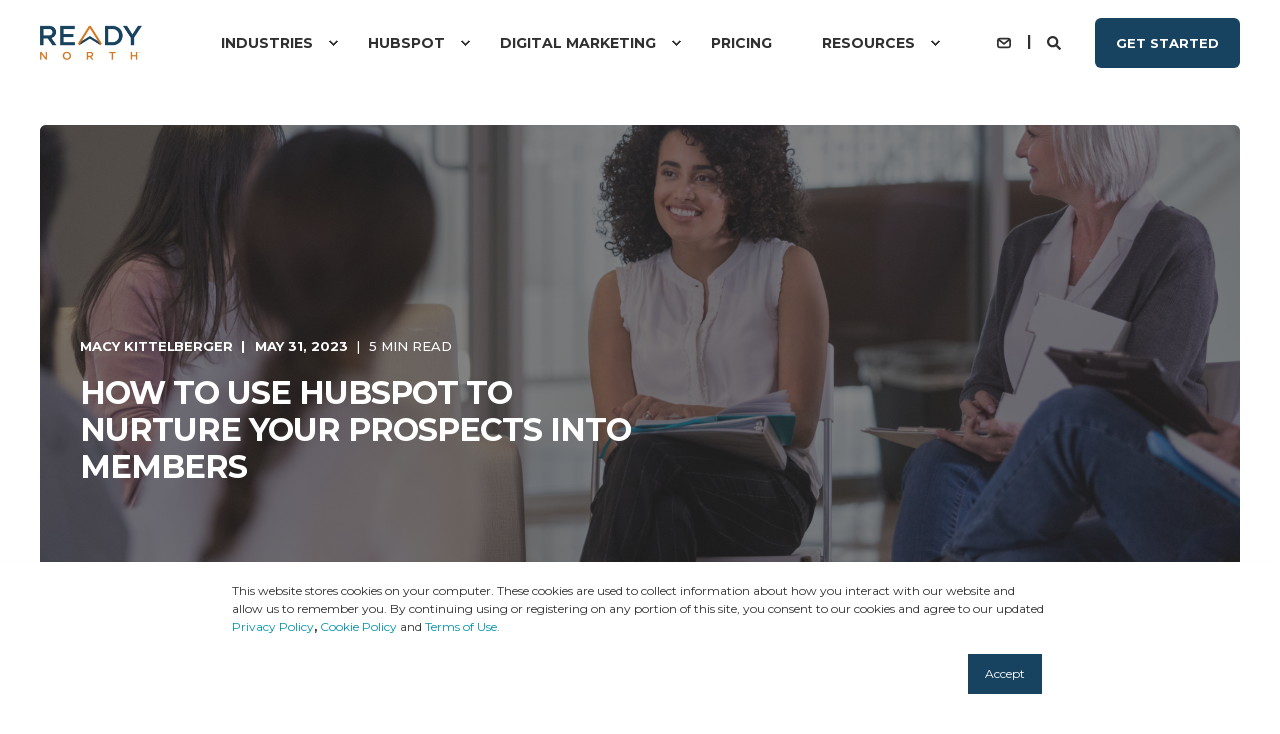

--- FILE ---
content_type: text/html; charset=UTF-8
request_url: https://www.readynorth.com/blog/how-to-use-hubspot-to-nurture-your-prospects-into-members
body_size: 22426
content:
<!doctype html><html lang="en-us"><head>
    <meta charset="utf-8">
    <title>How To Use HubSpot To Nurture Your Prospects Into Members</title>
    <link rel="shortcut icon" href="https://www.readynorth.com/hubfs/BF.com/Brightfind_Primary_Logo-1.png">
    <meta name="description" content="Revolutionize your association's growth strategy. Learn how to nurture prospects into loyal members with automation, personalization, and targeting.">

    <style>@font-face {
        font-family: "Montserrat";
        font-weight: 400;
        font-style: normal;
        font-display: swap;
        src: url("/_hcms/googlefonts/Montserrat/regular.woff2") format("woff2"), url("/_hcms/googlefonts/Montserrat/regular.woff") format("woff"),
             url("/_hcms/googlefonts/Montserrat/regular.woff2") format("woff2"), url("/_hcms/googlefonts/Montserrat/regular.woff") format("woff");
    }
@font-face {
        font-family: "Montserrat";
        font-weight: 500;
        font-style: normal;
        font-display: swap;
        src: url("/_hcms/googlefonts/Montserrat/500.woff2") format("woff2"), url("/_hcms/googlefonts/Montserrat/500.woff") format("woff"),
             url("/_hcms/googlefonts/Montserrat/regular.woff2") format("woff2"), url("/_hcms/googlefonts/Montserrat/regular.woff") format("woff");
    }
@font-face {
        font-family: "Montserrat";
        font-weight: 700;
        font-style: normal;
        font-display: swap;
        src: url("/_hcms/googlefonts/Montserrat/700.woff2") format("woff2"), url("/_hcms/googlefonts/Montserrat/700.woff") format("woff"),
             url("/_hcms/googlefonts/Montserrat/regular.woff2") format("woff2"), url("/_hcms/googlefonts/Montserrat/regular.woff") format("woff");
    }

            body {
                font-family: Montserrat;
            }
        @font-face {
        font-family: "Montserrat";
        font-weight: 400;
        font-style: normal;
        font-display: swap;
        src: url("/_hcms/googlefonts/Montserrat/regular.woff2") format("woff2"), url("/_hcms/googlefonts/Montserrat/regular.woff") format("woff"),
             url("/_hcms/googlefonts/Montserrat/regular.woff2") format("woff2"), url("/_hcms/googlefonts/Montserrat/regular.woff") format("woff");
    }
@font-face {
        font-family: "Montserrat";
        font-weight: 500;
        font-style: normal;
        font-display: swap;
        src: url("/_hcms/googlefonts/Montserrat/500.woff2") format("woff2"), url("/_hcms/googlefonts/Montserrat/500.woff") format("woff"),
             url("/_hcms/googlefonts/Montserrat/regular.woff2") format("woff2"), url("/_hcms/googlefonts/Montserrat/regular.woff") format("woff");
    }
@font-face {
        font-family: "Montserrat";
        font-weight: 700;
        font-style: normal;
        font-display: swap;
        src: url("/_hcms/googlefonts/Montserrat/700.woff2") format("woff2"), url("/_hcms/googlefonts/Montserrat/700.woff") format("woff"),
             url("/_hcms/googlefonts/Montserrat/regular.woff2") format("woff2"), url("/_hcms/googlefonts/Montserrat/regular.woff") format("woff");
    }
@font-face {
        font-family: "Montserrat";
        font-weight: 400;
        font-style: italic;
        font-display: swap;
        src: url("/_hcms/googlefonts/Montserrat/italic.woff2") format("woff2"), url("/_hcms/googlefonts/Montserrat/italic.woff") format("woff"),
             url("/_hcms/googlefonts/Montserrat/regular.woff2") format("woff2"), url("/_hcms/googlefonts/Montserrat/regular.woff") format("woff");
    }

            .pwr-header__skip {
                font-family: Montserrat;
            }</style>

    

    

    
        
        
    
    <meta name="viewport" content="width=device-width, initial-scale=1">

    <script src="/hs/hsstatic/jquery-libs/static-1.4/jquery/jquery-1.11.2.js"></script>
<script src="/hs/hsstatic/jquery-libs/static-1.4/jquery-migrate/jquery-migrate-1.2.1.js"></script>
<script>hsjQuery = window['jQuery'];</script>
    <meta property="og:description" content="Revolutionize your association's growth strategy. Learn how to nurture prospects into loyal members with automation, personalization, and targeting.">
    <meta property="og:title" content="How To Use HubSpot To Nurture Your Prospects Into Members">
    <meta name="twitter:description" content="Revolutionize your association's growth strategy. Learn how to nurture prospects into loyal members with automation, personalization, and targeting.">
    <meta name="twitter:title" content="How To Use HubSpot To Nurture Your Prospects Into Members">

    

    <script type="application/ld+json">
    {
        "@context": "https://schema.org",
        "@type": "Organization",
        "name": "Ready North",
        "logo": { 
            "@type": "ImageObject",
            "url": "https://www.readynorth.com/hubfs/BF.com/Brightfind_Primary_Logo.png"
        },
        "email": "info@readynorth.com","url": "https://www.readynorth.com/blog/how-to-use-hubspot-to-nurture-your-prospects-into-members",
        "address": {
            "@type": "PostalAddress",
            "addressCountry": "United States",
            "addressRegion": "Ohio",
            "addressLocality": "Cleveland",
            "postalCode":"44115",
            "streetAddress": "812 Huron Road"
        },
        "knowsLanguage": "en-us"
    }
</script>
<!-- Blog Post Schema  -->
<script type="application/ld+json">
    {
        "@context": "https://schema.org",
        "@type": "BlogPosting",
        "mainEntityOfPage": {
            "@type": "WebPage"
        },
        "name": "How To Use HubSpot To Nurture Your Prospects Into Members",
        "headline": "How To Use HubSpot To Nurture Your Prospects Into Members",
        "image": "https://www.readynorth.com/hubfs/how%20hubspot%20nurture%20prospects%20to%20members.png",
        "author": {
            "@type": "Person",
            "name": "Macy Kittelberger"
        },
        "datePublished": "May 31, 2023 2 PM",
        "dateModified": "June 23, 2023 1 PM",
        "abstract": "Revolutionize your association's growth strategy. Learn how to nurture prospects into loyal members with automation, personalization, and targeting.",
        "text": "Picture this: You've spent months cultivating a relationship with a potential member, only to have them slip away at the last minute. Don't worry; we've all been there. But with HubSpot, you can turn those missed opportunities into successful conversions and happy members. HubSpot is a powerful tool that can help you automate your marketing, personalize your outreach, and measure your success\u2014all in one place. Below, we\u2019ll walk you through how to use HubSpot to nurture your prospects into members without getting lost in the weeds. Understand Your Prospects One of the most crucial steps in nurturing your prospects into members is understanding their needs, challenges, and pain points. When you know what your prospects are looking for and what obstacles they face, you\u2019ll have an easier time tailoring your messaging and outreach. This is where HubSpot's CRM can be a game changer. Research by the Content Marketing Institute shows 73% of top-performing organizations prioritize audience research when developing their content marketing strategies. And HubSpot's CRM makes audience research a breeze. With its built-in contact and lead management features, you can collect and organize valuable information about your prospects, such as their job title, company size, industry, and pain points. This information can then be used to segment your audience and create targeted messaging that resonates with each group. In addition, HubSpot's CRM enables you to track your prospects' interactions with your website and other content. You can view: Pages they've visited. Forms they've filled out. Emails they've opened and engaged with. Social posts they\u2019ve liked or commented on. This information can help you understand where each prospect is in the buyer's journey and what content they're most interested in. Even more, it can help you build stronger relationships with your prospects and increase the chances that they'll eventually become happy members of your association. Create Targeted Content Once you understand your prospects' needs and pain points, the next step is creating targeted content that speaks directly to them. According to research by HubSpot, personalized content is 42% more likely to convert than non-personalized content. This means that taking the time to create content that resonates with your prospects is crucial if you want to nurture them into members. Whether you're creating blog posts, social media shares, or email newsletters, HubSpot's content creation tools, such as personalization tokens and smart content, allow you to easily tailor your messaging and outreach to each segment of your audience. Another key feature of HubSpot's CRM is the ability to create and save personas\u2014detailed profiles of your ideal customers that include information such as their job title, challenges, goals, and buying habits. In addition, HubSpot tracks the performance of your content so you can make adjustments as needed. You have visibility into: The pieces of content that are getting the most engagement. Which topics resonate with your audience (and which aren\u2019t). The top traffic-driving channels. Developing a clear understanding of the type of content you want to produce can help you continuously refine your strategy and craft even more targeted messaging that deeply resonates with your prospects. Utilize Automation Imagine a world where your association's prospects receive timely, personalized emails, offers, and content tailored to their specific needs and behaviors. With HubSpot, this dream becomes a reality. HubSpot's powerful workflow feature allows you to automate your nurturing efforts and propel your prospects toward becoming dedicated members. According to HubSpot, businesses leveraging marketing automation to nurture prospects witness a staggering 451% increase in qualified leads. How does it work? By delivering the right message to the right prospect at the perfect moment, automation boosts engagement and drives prospects to take action. Getting started with workflows in HubSpot is a breeze. Begin by identifying the key actions you want your prospects to take. Some can include: Filling out a form. Downloading a piece of content (such as an ebook or infographic). Attending an event. Any other meaningful interaction. Once you've defined these actions, you can create a workflow that automatically sends targeted emails or offers based on prospect behavior. For instance, let's say a prospect fills out a form to download a whitepaper showcasing the benefits of association membership. You can set up a workflow that follows up with them after a few days, offering additional membership insights and an irresistible discount to sweeten the deal. And if they don't open your initial email, fear not! You can create a second email within the workflow to those who didn\u2019t engage with your first one. Segment Audiences With HubSpot's powerful features, you can create targeted campaigns that speak directly to your prospects' unique needs and interests. Research by Epsilon reveals that personalized emails have a staggering 29% higher open rate and an impressive 41% higher click-through rate compared to generic ones. Making your prospects feel like the message was crafted exclusively for them can help you capture their attention and boost engagement. Start by segmenting your audience based on criteria like job title, industry, location, or behavior using HubSpot's easy-to-use segmentation features. This allows you to create tailored campaigns that address specific pain points and highlight relevant benefits for each group. Leveraging the power of personalization and segmentation can help you increase the chances of prospects engaging with your association and becoming loyal members. HubSpot empowers you to create these campaigns with ease, freeing up your time to focus on building meaningful relationships and driving your association\u2019s growth. Want to Learn More About Marketing Your Association with HubSpot? You\u2019re in luck. We\u2019re hosting a free, three-part webinar series just for associations who are interested in comprehensive marketing campaigns, sophisticated potential member handoffs, and full-circle CRM tracking. Click below to access each one. Work Smarter, Not Harder: How to Scale Your Association\u2019s Marketing and Sales Efforts with Less Transforming Your Digital Capabilities: How Legacy Systems are Limiting Your Association\u2019s Growth The Power of Personalization: Tips and Tricks for Driving Member Participation and Retention",
        "url": "https://www.readynorth.com/blog/how-to-use-hubspot-to-nurture-your-prospects-into-members",
        "publisher": {
            "@type": "Organization",
            "name": "Ready North",
            "logo": { 
                "@type": "ImageObject",
                "url": "https://www.readynorth.com/hubfs/Ready%20North%20(RN)%20Logo_BlueOrange_Trademark.png"
            }
        },
        "inLanguage": "en-us",
        "wordCount": "3568",
        "keywords": "[HubSpot, Marketing Strategy, Associations]"
    }
</script>
    <style>
a.cta_button{-moz-box-sizing:content-box !important;-webkit-box-sizing:content-box !important;box-sizing:content-box !important;vertical-align:middle}.hs-breadcrumb-menu{list-style-type:none;margin:0px 0px 0px 0px;padding:0px 0px 0px 0px}.hs-breadcrumb-menu-item{float:left;padding:10px 0px 10px 10px}.hs-breadcrumb-menu-divider:before{content:'›';padding-left:10px}.hs-featured-image-link{border:0}.hs-featured-image{float:right;margin:0 0 20px 20px;max-width:50%}@media (max-width: 568px){.hs-featured-image{float:none;margin:0;width:100%;max-width:100%}}.hs-screen-reader-text{clip:rect(1px, 1px, 1px, 1px);height:1px;overflow:hidden;position:absolute !important;width:1px}
</style>

<link rel="stylesheet" href="https://www.readynorth.com/hubfs/hub_generated/template_assets/1/110691403961/1747375322220/template_pwr.min.css">

        <style>
            body {
                margin:0px;
            }
            img:not([src]):not([srcset]) {
                visibility:hidden;
            }
        </style>
    
<link class="hs-async-css" rel="preload" href="https://www.readynorth.com/hubfs/hub_generated/template_assets/1/110691918249/1747375325276/template_pwr-defer.min.css" as="style" onload="this.onload=null;this.rel='stylesheet'">
<noscript><link rel="stylesheet" href="https://www.readynorth.com/hubfs/hub_generated/template_assets/1/110691918249/1747375325276/template_pwr-defer.min.css"></noscript>
<style>#hs_cos_wrapper_header_blog .pwr-header-logo,
#hs_cos_wrapper_header_blog .pwr-header-logo__img {
  max-width:102px;
  height:auto;
}

@media (max-width:575px) {
  #hs_cos_wrapper_header_blog .pwr-header-logo,
  #hs_cos_wrapper_header_blog .pwr-header-logo__img { max-width:100px; }
}

#hs_cos_wrapper_header_blog .scroll .pwr-header-logo,
#hs_cos_wrapper_header_blog .scroll .pwr-header-logo__img--sticky {
  max-width:115px;
  height:auto;
}

@media (max-width:575px) {
  #hs_cos_wrapper_header_blog .scroll .pwr-header-logo,
  #hs_cos_wrapper_header_blog .scroll .pwr-header-logo__img--sticky { max-width:100px; }
}

#hs_cos_wrapper_header_blog .pwr-header-logo img { vertical-align:middle; }
</style>
<link rel="stylesheet" href="https://www.readynorth.com/hubfs/hub_generated/template_assets/1/110686414172/1747375311539/template_pwr-burger.min.css" fetchpriority="low">
<link rel="stylesheet" href="https://www.readynorth.com/hubfs/hub_generated/template_assets/1/110691760939/1747375311009/template_scroll-shadow.min.css" fetchpriority="low">
<link rel="stylesheet" href="https://www.readynorth.com/hubfs/hub_generated/template_assets/1/110691846067/1747375321678/template_pwr-search.min.css" defer="true">
<link rel="stylesheet" href="https://www.readynorth.com/hubfs/hub_generated/template_assets/1/110691398020/1747375321952/template_pwr-form.min.css" defer="true">
<style>#hs_cos_wrapper_header_blog .hs-search-field__suggestions li a { padding-right:130px; }

#hs_cos_wrapper_header_blog .hs-search-field__suggestions a:before { content:''; }
</style>
<style>#hs_cos_wrapper_header_blog .pwr-header-advanced-mm:nth-child(1) .pwr-adc__wrapper { --col-padding:30px; }
</style>
<link class="hs-async-css" rel="preload" href="https://www.readynorth.com/hubfs/hub_generated/template_assets/1/110683979335/1747375304796/template_advanced-content.min.css" as="style" onload="this.onload=null;this.rel='stylesheet'" fetchpriority="low">
<noscript><link rel="stylesheet" href="https://www.readynorth.com/hubfs/hub_generated/template_assets/1/110683979335/1747375304796/template_advanced-content.min.css"></noscript>
<style>#hs_cos_wrapper_header_blog .pwr-header-advanced-mm:nth-child(2) .pwr-adc__wrapper { --col-padding:30px; }
</style>
<style>#hs_cos_wrapper_header_blog .pwr-header-advanced-mm:nth-child(3) .pwr-adc__wrapper { --col-padding:30px; }
</style>
<style>#hs_cos_wrapper_header_blog .pwr-header-advanced-mm:nth-child(4) .pwr-adc__wrapper { --col-padding:30px; }
</style>
<link rel="stylesheet" href="https://www.readynorth.com/hubfs/hub_generated/template_assets/1/110692007518/1747375318710/template_pwr-post-header.min.css">
<link rel="stylesheet" href="https://www.readynorth.com/hubfs/hub_generated/template_assets/1/110691398015/1747375309946/template_pwr-post.min.css">
<link rel="stylesheet" href="https://www.readynorth.com/hubfs/hub_generated/template_assets/1/110690608783/1747375323126/template_pwr-prev.min.css">
<link rel="stylesheet" href="https://www.readynorth.com/hubfs/hub_generated/template_assets/1/110692076046/1747375303379/template_pwr-author.min.css">
<link rel="stylesheet" href="https://www.readynorth.com/hubfs/hub_generated/template_assets/1/110691918248/1747375314712/template_pwr-avatar.min.css">
<link rel="stylesheet" href="https://www.readynorth.com/hubfs/hub_generated/template_assets/1/110685997206/1747375303985/template_pwr-social.min.css">
<link rel="stylesheet" href="https://www.readynorth.com/hubfs/hub_generated/template_assets/1/110691398020/1747375321952/template_pwr-form.min.css">
<link rel="stylesheet" href="/hs/hsstatic/AsyncSupport/static-1.501/sass/comments_listing_asset.css">
<link class="hs-async-css" rel="preload" href="https://www.readynorth.com/hubfs/hub_generated/template_assets/1/110691401035/1747375303941/template_pwr-sec-posts.min.css" as="style" onload="this.onload=null;this.rel='stylesheet'">
<noscript><link rel="stylesheet" href="https://www.readynorth.com/hubfs/hub_generated/template_assets/1/110691401035/1747375303941/template_pwr-sec-posts.min.css"></noscript>
<link class="hs-async-css" rel="preload" href="https://www.readynorth.com/hubfs/hub_generated/template_assets/1/110691398015/1747375309946/template_pwr-post.min.css" as="style" onload="this.onload=null;this.rel='stylesheet'">
<noscript><link rel="stylesheet" href="https://www.readynorth.com/hubfs/hub_generated/template_assets/1/110691398015/1747375309946/template_pwr-post.min.css"></noscript>
<link class="hs-async-css" rel="preload" href="https://www.readynorth.com/hubfs/hub_generated/template_assets/1/110690608782/1747375317453/template_pwr-link.min.css" as="style" onload="this.onload=null;this.rel='stylesheet'">
<noscript><link rel="stylesheet" href="https://www.readynorth.com/hubfs/hub_generated/template_assets/1/110690608782/1747375317453/template_pwr-link.min.css"></noscript>
<style>#hs_cos_wrapper_blog-post-preview .pwr-rel-post-item {}
</style>
<link class="hs-async-css" rel="preload" href="https://www.readynorth.com/hubfs/hub_generated/template_assets/1/110691398019/1747375304257/template_pwr-footer.min.css" as="style" onload="this.onload=null;this.rel='stylesheet'" fetchpriority="low">
<noscript><link rel="stylesheet" href="https://www.readynorth.com/hubfs/hub_generated/template_assets/1/110691398019/1747375304257/template_pwr-footer.min.css"></noscript>
<link class="hs-async-css" rel="preload" href="https://www.readynorth.com/hubfs/hub_generated/template_assets/1/110685997206/1747375303985/template_pwr-social.min.css" as="style" onload="this.onload=null;this.rel='stylesheet'">
<noscript><link rel="stylesheet" href="https://www.readynorth.com/hubfs/hub_generated/template_assets/1/110685997206/1747375303985/template_pwr-social.min.css"></noscript>
<link class="hs-async-css" rel="preload" href="https://www.readynorth.com/hubfs/hub_generated/template_assets/1/110691390874/1747375312502/template_pwr-transitions.min.css" as="style" onload="this.onload=null;this.rel='stylesheet'">
<noscript><link rel="stylesheet" href="https://www.readynorth.com/hubfs/hub_generated/template_assets/1/110691390874/1747375312502/template_pwr-transitions.min.css"></noscript>
<link class="hs-async-css" rel="preload" href="https://www.readynorth.com/hubfs/hub_generated/template_assets/1/110691918242/1747375305416/template_custom-styles.min.css" as="style" onload="this.onload=null;this.rel='stylesheet'">
<noscript><link rel="stylesheet" href="https://www.readynorth.com/hubfs/hub_generated/template_assets/1/110691918242/1747375305416/template_custom-styles.min.css"></noscript>
<link rel="preload" as="style" href="https://48752163.fs1.hubspotusercontent-na1.net/hubfs/48752163/raw_assets/media-default-modules/master/650/js_client_assets/assets/TrackPlayAnalytics-Cm48oVxd.css">

<link rel="preload" as="style" href="https://48752163.fs1.hubspotusercontent-na1.net/hubfs/48752163/raw_assets/media-default-modules/master/650/js_client_assets/assets/Tooltip-DkS5dgLo.css">

    

    
<!--  Added by GoogleAnalytics4 integration -->
<script>
var _hsp = window._hsp = window._hsp || [];
window.dataLayer = window.dataLayer || [];
function gtag(){dataLayer.push(arguments);}

var useGoogleConsentModeV2 = true;
var waitForUpdateMillis = 1000;


if (!window._hsGoogleConsentRunOnce) {
  window._hsGoogleConsentRunOnce = true;

  gtag('consent', 'default', {
    'ad_storage': 'denied',
    'analytics_storage': 'denied',
    'ad_user_data': 'denied',
    'ad_personalization': 'denied',
    'wait_for_update': waitForUpdateMillis
  });

  if (useGoogleConsentModeV2) {
    _hsp.push(['useGoogleConsentModeV2'])
  } else {
    _hsp.push(['addPrivacyConsentListener', function(consent){
      var hasAnalyticsConsent = consent && (consent.allowed || (consent.categories && consent.categories.analytics));
      var hasAdsConsent = consent && (consent.allowed || (consent.categories && consent.categories.advertisement));

      gtag('consent', 'update', {
        'ad_storage': hasAdsConsent ? 'granted' : 'denied',
        'analytics_storage': hasAnalyticsConsent ? 'granted' : 'denied',
        'ad_user_data': hasAdsConsent ? 'granted' : 'denied',
        'ad_personalization': hasAdsConsent ? 'granted' : 'denied'
      });
    }]);
  }
}

gtag('js', new Date());
gtag('set', 'developer_id.dZTQ1Zm', true);
gtag('config', 'G-373FRCBE7Y');
</script>
<script async src="https://www.googletagmanager.com/gtag/js?id=G-373FRCBE7Y"></script>

<!-- /Added by GoogleAnalytics4 integration -->

<!--  Added by GoogleTagManager integration -->
<script>
var _hsp = window._hsp = window._hsp || [];
window.dataLayer = window.dataLayer || [];
function gtag(){dataLayer.push(arguments);}

var useGoogleConsentModeV2 = true;
var waitForUpdateMillis = 1000;



var hsLoadGtm = function loadGtm() {
    if(window._hsGtmLoadOnce) {
      return;
    }

    if (useGoogleConsentModeV2) {

      gtag('set','developer_id.dZTQ1Zm',true);

      gtag('consent', 'default', {
      'ad_storage': 'denied',
      'analytics_storage': 'denied',
      'ad_user_data': 'denied',
      'ad_personalization': 'denied',
      'wait_for_update': waitForUpdateMillis
      });

      _hsp.push(['useGoogleConsentModeV2'])
    }

    (function(w,d,s,l,i){w[l]=w[l]||[];w[l].push({'gtm.start':
    new Date().getTime(),event:'gtm.js'});var f=d.getElementsByTagName(s)[0],
    j=d.createElement(s),dl=l!='dataLayer'?'&l='+l:'';j.async=true;j.src=
    'https://www.googletagmanager.com/gtm.js?id='+i+dl;f.parentNode.insertBefore(j,f);
    })(window,document,'script','dataLayer','GTM-5HM899V');

    window._hsGtmLoadOnce = true;
};

_hsp.push(['addPrivacyConsentListener', function(consent){
  if(consent.allowed || (consent.categories && consent.categories.analytics)){
    hsLoadGtm();
  }
}]);

</script>

<!-- /Added by GoogleTagManager integration -->


<!-- Global site tag (gtag.js) - Google Analytics -->
<script async src="https://www.googletagmanager.com/gtag/js?id=UA-2478505-1"></script>
<script>
  window.dataLayer = window.dataLayer || [];
  function gtag(){dataLayer.push(arguments);}
  gtag('js', new Date());

  gtag('config', 'UA-2478505-1');
  gtag('config', 'G-373FRCBE7Y');
</script>
<meta property="og:image" content="https://www.readynorth.com/hubfs/how%20hubspot%20nurture%20prospects%20to%20members.png">
<meta property="og:image:width" content="1650">
<meta property="og:image:height" content="825">
<meta property="og:image:alt" content="group of individuals sitting in a circle talking and smiling">
<meta name="twitter:image" content="https://www.readynorth.com/hubfs/how%20hubspot%20nurture%20prospects%20to%20members.png">
<meta name="twitter:image:alt" content="group of individuals sitting in a circle talking and smiling">

<meta property="og:url" content="https://www.readynorth.com/blog/how-to-use-hubspot-to-nurture-your-prospects-into-members">
<meta name="twitter:card" content="summary_large_image">
<meta name="twitter:creator" content="@macy_kittel">

<link rel="canonical" href="https://www.readynorth.com/blog/how-to-use-hubspot-to-nurture-your-prospects-into-members">

<meta property="og:type" content="article">
<link rel="alternate" type="application/rss+xml" href="https://www.readynorth.com/blog/rss.xml">
<meta name="twitter:domain" content="www.readynorth.com">
<script src="//platform.linkedin.com/in.js" type="text/javascript">
    lang: en_US
</script>

<meta http-equiv="content-language" content="en-us">





  
  <meta name="generator" content="HubSpot"></head>
  <body>
<!--  Added by GoogleTagManager integration -->
<noscript><iframe src="https://www.googletagmanager.com/ns.html?id=GTM-5HM899V" height="0" width="0" style="display:none;visibility:hidden"></iframe></noscript>

<!-- /Added by GoogleTagManager integration -->

    <div class="body-wrapper   hs-content-id-116736198821 hs-blog-post hs-content-path-blog-how-to-use-hubspot-to-nurture-your-prospects- hs-content-name-how-to-use-hubspot-to-nurture-your-prospects-into- hs-blog-name-blog hs-blog-id-732131137 
    pwr-v--46 line-numbers" data-aos-global-disable="phone" data-aos-global-offset="250" data-aos-global-delay="50" data-aos-global-duration="400"><div id="hs_cos_wrapper_page_settings" class="hs_cos_wrapper hs_cos_wrapper_widget hs_cos_wrapper_type_module" style="" data-hs-cos-general-type="widget" data-hs-cos-type="module"></div><div data-global-resource-path="@marketplace/maka_Agency/POWER THEME/templates/partials/header.html"><header class="header">

    
    <a href="#main-content" class="pwr-header__skip">Skip to content</a><div class="header__container"><div id="hs_cos_wrapper_header_blog" class="hs_cos_wrapper hs_cos_wrapper_widget hs_cos_wrapper_type_module" style="" data-hs-cos-general-type="widget" data-hs-cos-type="module"><!-- templateType: none -->
<style>
    .pwr--page-editor-fix {
        max-height: 120px;
    }
 </style>



<div id="pwr-js-burger" class="pwr-burger closed vanilla pwr--light pwr--page-editor-fix ">
  <a href="#" id="pwr-js-burger__trigger-close" aria-label="Close Burger Menu" class="pwr-burger__trigger-close vanilla">
    Close <span class="pwr-burger__icon-close"></span>
  </a>
          
            
          
          <div class="pwr-burger__menu pwr-js-menu pwr-scroll-shadow__wrapper pwr-scroll-shadow__wrapper--vert pwr-scroll-shadow__root pwr-scroll-shadow__root--vert"><span id="hs_cos_wrapper_menu_111018613029" class="hs_cos_wrapper hs_cos_wrapper_widget hs_cos_wrapper_type_menu" style="" data-hs-cos-general-type="widget" data-hs-cos-type="menu"><div class="hs-menu-wrapper pwr-a11y-menu no-flyouts hs-menu-flow-vertical" aria-label="burger" role="navigation" data-sitemap-name="default" id="hs_menu_wrapper_menu_111018613029" data-menu-id="111018613029" ">
            <ul role="menu">
                
                    <li class="hs-menu-item hs-menu-depth-1 hs-item-has-children" role="none">
        <a href="javascript:;" role="menuitem" tabindex="-1">Industries</a>
    <div class="pwr-menu_submenu-btn keyboard-clickable" role="menuitem" tabindex="0" aria-label="Expand Industries">
        <div class="pwr-menu_submenu-arrow"></div>
    </div><ul role="menu" class="hs-menu-children-wrapper pwr-menu_submenu-child-wrapper">
            <li class="hs-menu-item hs-menu-depth-2 " role="none">
        <a href="https://www.readynorth.com/industries/manufacturing" role="menuitem"><span class="focus-target">Manufacturing</span></a>
    </li>
            <li class="hs-menu-item hs-menu-depth-2 " role="none">
        <a href="https://www.readynorth.com/industries/professional-services" role="menuitem"><span class="focus-target">Professional Services</span></a>
    </li>
            <li class="hs-menu-item hs-menu-depth-2 " role="none">
        <a href="https://www.readynorth.com/industries/associations" role="menuitem"><span class="focus-target">Associations</span></a>
    </li>
            <li class="hs-menu-item hs-menu-depth-2 " role="none">
        <a href="https://www.readynorth.com/industries/other" role="menuitem"><span class="focus-target">Other</span></a>
    </li></ul>
    </li>
                    
                    <li class="hs-menu-item hs-menu-depth-1 hs-item-has-children" role="none">
        <a href="javascript:;" role="menuitem" tabindex="-1">HubSpot</a>
    <div class="pwr-menu_submenu-btn keyboard-clickable" role="menuitem" tabindex="0" aria-label="Expand HubSpot">
        <div class="pwr-menu_submenu-arrow"></div>
    </div><ul role="menu" class="hs-menu-children-wrapper pwr-menu_submenu-child-wrapper">
            <li class="hs-menu-item hs-menu-depth-2 " role="none">
        <a href="https://www.readynorth.com/hubspot/our-hubspot-approach" role="menuitem"><span class="focus-target">Our Approach</span></a>
    </li>
            <li class="hs-menu-item hs-menu-depth-2 " role="none">
        <a href="https://www.readynorth.com/hubspot/marketing-hub/" role="menuitem"><span class="focus-target">Marketing Hub</span></a>
    </li>
            <li class="hs-menu-item hs-menu-depth-2 " role="none">
        <a href="https://www.readynorth.com/hubspot/sales-hub" role="menuitem"><span class="focus-target">Sales Hub</span></a>
    </li>
            <li class="hs-menu-item hs-menu-depth-2 " role="none">
        <a href="https://www.readynorth.com/hubspot/service-hub" role="menuitem"><span class="focus-target">Service Hub</span></a>
    </li>
            <li class="hs-menu-item hs-menu-depth-2 " role="none">
        <a href="https://www.readynorth.com/hubspot/cms-hub" role="menuitem"><span class="focus-target">CMS Hub</span></a>
    </li>
            <li class="hs-menu-item hs-menu-depth-2 " role="none">
        <a href="https://www.readynorth.com/hubspot/integrations" role="menuitem"><span class="focus-target">Integrations</span></a>
    </li></ul>
    </li>
                    
                    <li class="hs-menu-item hs-menu-depth-1 hs-item-has-children" role="none">
        <a href="javascript:;" role="menuitem" tabindex="-1">Digital Marketing</a>
    <div class="pwr-menu_submenu-btn keyboard-clickable" role="menuitem" tabindex="0" aria-label="Expand Digital Marketing">
        <div class="pwr-menu_submenu-arrow"></div>
    </div><ul role="menu" class="hs-menu-children-wrapper pwr-menu_submenu-child-wrapper">
            <li class="hs-menu-item hs-menu-depth-2 " role="none">
        <a href="https://www.readynorth.com/digital-marketing/foundational-strategy/" role="menuitem"><span class="focus-target">Foundational Strategy</span></a>
    </li>
            <li class="hs-menu-item hs-menu-depth-2 " role="none">
        <a href="https://www.readynorth.com/digital-marketing/content-marketing" role="menuitem"><span class="focus-target">Content Marketing</span></a>
    </li>
            <li class="hs-menu-item hs-menu-depth-2 " role="none">
        <a href="https://www.readynorth.com/digital-marketing/lead-generation" role="menuitem"><span class="focus-target">Lead Generation</span></a>
    </li>
            <li class="hs-menu-item hs-menu-depth-2 " role="none">
        <a href="https://www.readynorth.com/digital-marketing/website-optimization" role="menuitem"><span class="focus-target">Website Optimization</span></a>
    </li>
            <li class="hs-menu-item hs-menu-depth-2 " role="none">
        <a href="https://www.readynorth.com/digital-marketing/reporting" role="menuitem"><span class="focus-target">Reporting</span></a>
    </li></ul>
    </li>
                    
                    <li class="hs-menu-item hs-menu-depth-1 " role="none">
        <a href="https://www.readynorth.com/point-pricing" role="menuitem"><span class="focus-target">Pricing</span></a>
    </li>
                    
                    <li class="hs-menu-item hs-menu-depth-1 hs-item-has-children" role="none">
        <a href="javascript:;" role="menuitem" tabindex="-1">Resources</a>
    <div class="pwr-menu_submenu-btn keyboard-clickable" role="menuitem" tabindex="0" aria-label="Expand Resources">
        <div class="pwr-menu_submenu-arrow"></div>
    </div><ul role="menu" class="hs-menu-children-wrapper pwr-menu_submenu-child-wrapper">
            <li class="hs-menu-item hs-menu-depth-2 " role="none">
        <a href="https://www.readynorth.com/resources/guides" role="menuitem"><span class="focus-target">Guides</span></a>
    </li>
            <li class="hs-menu-item hs-menu-depth-2 " role="none">
        <a href="https://www.readynorth.com/blog" role="menuitem"><span class="focus-target">Blog</span></a>
    </li></ul>
    </li>
                    </ul>
        </div></span></div><div class="pwr-burger-bottom-bar pwr-a11y-menu"><div class="pwr-burger-bottom-bar__item hs-search-field">
      <a href="#" id="pwr-js-burger-search__trigger" class="pwr-burger-bottom-bar__item-link pwr-burger-search__trigger" tabindex="-1">
        <div class="pwr-header-right-bar__icon pwr--padding-r-sm"><span id="hs_cos_wrapper_header_blog_" class="hs_cos_wrapper hs_cos_wrapper_widget hs_cos_wrapper_type_icon" style="" data-hs-cos-general-type="widget" data-hs-cos-type="icon"><svg version="1.0" xmlns="http://www.w3.org/2000/svg" viewbox="0 0 512 512" aria-hidden="true"><g id="search1_layer"><path d="M505 442.7L405.3 343c-4.5-4.5-10.6-7-17-7H372c27.6-35.3 44-79.7 44-128C416 93.1 322.9 0 208 0S0 93.1 0 208s93.1 208 208 208c48.3 0 92.7-16.4 128-44v16.3c0 6.4 2.5 12.5 7 17l99.7 99.7c9.4 9.4 24.6 9.4 33.9 0l28.3-28.3c9.4-9.4 9.4-24.6.1-34zM208 336c-70.7 0-128-57.2-128-128 0-70.7 57.2-128 128-128 70.7 0 128 57.2 128 128 0 70.7-57.2 128-128 128z" /></g></svg></span></div>
        <span>SEARCH</span>
        <div class="pwr-menu_submenu-btn keyboard-clickable" role="menuitem" tabindex="0" aria-label="Expand SEARCH">
        <div class="pwr-menu_submenu-arrow"></div>
    </div>
      </a>
      <div id="pwr-js-burger-search__inner" class="pwr-burger-bottom-bar__inner pwr-burger-search__inner pwr-form pwr-form--style-1">
    <div id="hs-search-field__translations"></div>

    <div class="hs-search-field__bar"> 
        <form action="/hs-search-results">
            <div class="pwr--relative">
                <input type="text" id="pwr-js-burger-search__input" class="pwr-burger-search__input hs-search-field__input" name="term" autocomplete="off" aria-label="Enter search Term" placeholder="Type search here">
          <button class="pwr-search-field__icon" type="submit" aria-label="Perform Search"><span id="hs_cos_wrapper_header_blog_" class="hs_cos_wrapper hs_cos_wrapper_widget hs_cos_wrapper_type_icon" style="" data-hs-cos-general-type="widget" data-hs-cos-type="icon"><svg version="1.0" xmlns="http://www.w3.org/2000/svg" viewbox="0 0 512 512" aria-hidden="true"><g id="search2_layer"><path d="M505 442.7L405.3 343c-4.5-4.5-10.6-7-17-7H372c27.6-35.3 44-79.7 44-128C416 93.1 322.9 0 208 0S0 93.1 0 208s93.1 208 208 208c48.3 0 92.7-16.4 128-44v16.3c0 6.4 2.5 12.5 7 17l99.7 99.7c9.4 9.4 24.6 9.4 33.9 0l28.3-28.3c9.4-9.4 9.4-24.6.1-34zM208 336c-70.7 0-128-57.2-128-128 0-70.7 57.2-128 128-128 70.7 0 128 57.2 128 128 0 70.7-57.2 128-128 128z" /></g></svg></span></button>
            </div>
            <input type="hidden" name="limit" value="9"><input type="hidden" name="property" value="title"><input type="hidden" name="property" value="description"><input type="hidden" name="property" value="html"><input type="hidden" name="property" value="author_full_name"><input type="hidden" name="property" value="author_handle"><input type="hidden" name="property" value="tag"><input type="hidden" name="type" value="SITE_PAGE"><input type="hidden" name="type" value="LISTING_PAGE"><input type="hidden" name="type" value="BLOG_POST"><input type="hidden" name="type" value="LANDING_PAGE"><input type="hidden" name="groupId" value="732131137"></form>
    </div></div>
    </div><div class="pwr-burger-bottom-bar__item pwr--margin-b-sm">
      <a href="#" id="pwr-js-burger-contact__trigger" class="pwr-burger-bottom-bar__item-link pwr-burger-contact__trigger" tabindex="-1">
        <div class="pwr-header-right-bar__icon pwr--padding-r-sm"><div class="pwr-header-right-bar__icon pwr-icon">
      <svg version="1.0" xmlns="http://www.w3.org/2000/svg" viewbox="0 0 16 16" aria-hidden="true"><path d="M13 2a3 3 0 0 1 2.995 2.824L16 5v6a3 3 0 0 1-2.824 2.995L13 14H3a3 3 0 0 1-2.995-2.824L0 11V5a3 3 0 0 1 2.824-2.995L3 2h10Zm1 3.514-5.378 4.27a1 1 0 0 1-1.14.07l-.104-.07L2 5.514V11a1 1 0 0 0 .883.993L3 12h10a1 1 0 0 0 .993-.883L14 11V5.514ZM12.69 4H3.309L8 7.723 12.69 4Z"></path></svg>
    </div></div>
        <span>CONTACT</span>
        <div class="pwr-menu_submenu-btn keyboard-clickable" role="menuitem" tabindex="0" aria-label="Expand CONTACT">
        <div class="pwr-menu_submenu-arrow"></div>
    </div>
      </a>
      <div id="pwr-js-burger-contact__inner" class="pwr-burger-bottom-bar__inner pwr-burger-contact__inner"><span class="pwr-burger-contact__title">E-MAIL:</span>
        <a href="mailto:info@readynorth.com" class="pwr-burger-bottom-bar__item-link pwr-burger-contact__link" category="header-navigation" action="email" label="email">info@readynorth.com</a></div>
    </div><div class="pwr-burger-bottom-bar__item pwr-cta pwr-cta--primary-solid  ">                   
        <a href="https://www.readynorth.com/contact-us" target="_blank" rel="noopener" class="pwr-cta_button " role="button">GET STARTED</a>
      </div></div>
</div><div id="pwr-header-fixed__spacer" class="pwr-header-fixed__spacer vanilla"></div><div id="pwr-header-fixed" class="pwr-header vanilla pwr-header-fixed  pwr--light  pwr-header--dark-on-scroll  pwr--page-editor-fix " data-mm-anim-fot-reveal="true" data-mm-anim-slide="true" data-mm-anim-fade="true">
  <div class="page-center pwr-header--padding">
    <div class="pwr-header-full pwr--clearfix">
      <div class="pwr-header-logo pwr-header-logo--has-sticky"><a class="pwr-header__logo-link" href="https://www.readynorth.com/" aria-label="Back to Home">
        
        
        
        <img src="https://www.readynorth.com/hs-fs/hubfs/Ready%20North%20(RN)%20Logo_BlueOrange_Trademark.png?width=800&amp;height=269&amp;name=Ready%20North%20(RN)%20Logo_BlueOrange_Trademark.png" alt="Ready North (RN) Logo_BlueOrange_Trademark" class="pwr-header-logo__img" width="800" height="269" srcset="https://www.readynorth.com/hs-fs/hubfs/Ready%20North%20(RN)%20Logo_BlueOrange_Trademark.png?width=400&amp;height=135&amp;name=Ready%20North%20(RN)%20Logo_BlueOrange_Trademark.png 400w, https://www.readynorth.com/hs-fs/hubfs/Ready%20North%20(RN)%20Logo_BlueOrange_Trademark.png?width=800&amp;height=269&amp;name=Ready%20North%20(RN)%20Logo_BlueOrange_Trademark.png 800w, https://www.readynorth.com/hs-fs/hubfs/Ready%20North%20(RN)%20Logo_BlueOrange_Trademark.png?width=1200&amp;height=404&amp;name=Ready%20North%20(RN)%20Logo_BlueOrange_Trademark.png 1200w, https://www.readynorth.com/hs-fs/hubfs/Ready%20North%20(RN)%20Logo_BlueOrange_Trademark.png?width=1600&amp;height=538&amp;name=Ready%20North%20(RN)%20Logo_BlueOrange_Trademark.png 1600w, https://www.readynorth.com/hs-fs/hubfs/Ready%20North%20(RN)%20Logo_BlueOrange_Trademark.png?width=2000&amp;height=673&amp;name=Ready%20North%20(RN)%20Logo_BlueOrange_Trademark.png 2000w, https://www.readynorth.com/hs-fs/hubfs/Ready%20North%20(RN)%20Logo_BlueOrange_Trademark.png?width=2400&amp;height=807&amp;name=Ready%20North%20(RN)%20Logo_BlueOrange_Trademark.png 2400w" sizes="(max-width: 800px) 100vw, 800px"><img src="https://www.readynorth.com/hs-fs/hubfs/Ready%20North%20Logo_AllWhite-1.png?width=1078&amp;height=363&amp;name=Ready%20North%20Logo_AllWhite-1.png" alt="Ready North Logo_AllWhite-1" class="pwr-header-logo__img--sticky" width="1078" height="363" fetchpriority="low" decoding="async" srcset="https://www.readynorth.com/hs-fs/hubfs/Ready%20North%20Logo_AllWhite-1.png?width=539&amp;height=182&amp;name=Ready%20North%20Logo_AllWhite-1.png 539w, https://www.readynorth.com/hs-fs/hubfs/Ready%20North%20Logo_AllWhite-1.png?width=1078&amp;height=363&amp;name=Ready%20North%20Logo_AllWhite-1.png 1078w, https://www.readynorth.com/hs-fs/hubfs/Ready%20North%20Logo_AllWhite-1.png?width=1617&amp;height=545&amp;name=Ready%20North%20Logo_AllWhite-1.png 1617w, https://www.readynorth.com/hs-fs/hubfs/Ready%20North%20Logo_AllWhite-1.png?width=2156&amp;height=726&amp;name=Ready%20North%20Logo_AllWhite-1.png 2156w, https://www.readynorth.com/hs-fs/hubfs/Ready%20North%20Logo_AllWhite-1.png?width=2695&amp;height=908&amp;name=Ready%20North%20Logo_AllWhite-1.png 2695w, https://www.readynorth.com/hs-fs/hubfs/Ready%20North%20Logo_AllWhite-1.png?width=3234&amp;height=1089&amp;name=Ready%20North%20Logo_AllWhite-1.png 3234w" sizes="(max-width: 1078px) 100vw, 1078px"></a>
      </div><div id="pwr-js-header__menu" class="pwr-header__menu   pwr-header__menu--adv-mega-menu pwr-header__menu--dropdown " style="left: 13%;"><div class="pwr-js-menu"><span id="hs_cos_wrapper_menu_111018613029" class="hs_cos_wrapper hs_cos_wrapper_widget hs_cos_wrapper_type_menu" style="" data-hs-cos-general-type="widget" data-hs-cos-type="menu"><div class="hs-menu-wrapper pwr-a11y-menu flyouts hs-menu-flow-horizontal" aria-label="main" role="navigation" data-sitemap-name="default" id="hs_menu_wrapper_menu_111018613029" data-menu-id="111018613029" ">
            <ul role="menu">
                
                    <li class="hs-menu-item hs-menu-depth-1 hs-item-has-children" role="none">
        <a href="javascript:;" role="menuitem" tabindex="-1">Industries</a>
    <div class="pwr-menu_submenu-btn keyboard-clickable" role="menuitem" tabindex="0" aria-label="Expand Industries" aria-haspopup="true">
        <div class="pwr-menu_submenu-arrow"></div>
    </div><ul role="menu" class="hs-menu-children-wrapper pwr-menu_submenu-child-wrapper">
            <li class="hs-menu-item hs-menu-depth-2 " role="none">
        <a href="https://www.readynorth.com/industries/manufacturing" role="menuitem"><span class="focus-target">Manufacturing</span></a>
    </li>
            <li class="hs-menu-item hs-menu-depth-2 " role="none">
        <a href="https://www.readynorth.com/industries/professional-services" role="menuitem"><span class="focus-target">Professional Services</span></a>
    </li>
            <li class="hs-menu-item hs-menu-depth-2 " role="none">
        <a href="https://www.readynorth.com/industries/associations" role="menuitem"><span class="focus-target">Associations</span></a>
    </li>
            <li class="hs-menu-item hs-menu-depth-2 " role="none">
        <a href="https://www.readynorth.com/industries/other" role="menuitem"><span class="focus-target">Other</span></a>
    </li></ul>
    </li>
                    
                    <li class="hs-menu-item hs-menu-depth-1 hs-item-has-children" role="none">
        <a href="javascript:;" role="menuitem" tabindex="-1">HubSpot</a>
    <div class="pwr-menu_submenu-btn keyboard-clickable" role="menuitem" tabindex="0" aria-label="Expand HubSpot" aria-haspopup="true">
        <div class="pwr-menu_submenu-arrow"></div>
    </div><ul role="menu" class="hs-menu-children-wrapper pwr-menu_submenu-child-wrapper">
            <li class="hs-menu-item hs-menu-depth-2 " role="none">
        <a href="https://www.readynorth.com/hubspot/our-hubspot-approach" role="menuitem"><span class="focus-target">Our Approach</span></a>
    </li>
            <li class="hs-menu-item hs-menu-depth-2 " role="none">
        <a href="https://www.readynorth.com/hubspot/marketing-hub/" role="menuitem"><span class="focus-target">Marketing Hub</span></a>
    </li>
            <li class="hs-menu-item hs-menu-depth-2 " role="none">
        <a href="https://www.readynorth.com/hubspot/sales-hub" role="menuitem"><span class="focus-target">Sales Hub</span></a>
    </li>
            <li class="hs-menu-item hs-menu-depth-2 " role="none">
        <a href="https://www.readynorth.com/hubspot/service-hub" role="menuitem"><span class="focus-target">Service Hub</span></a>
    </li>
            <li class="hs-menu-item hs-menu-depth-2 " role="none">
        <a href="https://www.readynorth.com/hubspot/cms-hub" role="menuitem"><span class="focus-target">CMS Hub</span></a>
    </li>
            <li class="hs-menu-item hs-menu-depth-2 " role="none">
        <a href="https://www.readynorth.com/hubspot/integrations" role="menuitem"><span class="focus-target">Integrations</span></a>
    </li></ul>
    </li>
                    
                    <li class="hs-menu-item hs-menu-depth-1 hs-item-has-children" role="none">
        <a href="javascript:;" role="menuitem" tabindex="-1">Digital Marketing</a>
    <div class="pwr-menu_submenu-btn keyboard-clickable" role="menuitem" tabindex="0" aria-label="Expand Digital Marketing" aria-haspopup="true">
        <div class="pwr-menu_submenu-arrow"></div>
    </div><ul role="menu" class="hs-menu-children-wrapper pwr-menu_submenu-child-wrapper">
            <li class="hs-menu-item hs-menu-depth-2 " role="none">
        <a href="https://www.readynorth.com/digital-marketing/foundational-strategy/" role="menuitem"><span class="focus-target">Foundational Strategy</span></a>
    </li>
            <li class="hs-menu-item hs-menu-depth-2 " role="none">
        <a href="https://www.readynorth.com/digital-marketing/content-marketing" role="menuitem"><span class="focus-target">Content Marketing</span></a>
    </li>
            <li class="hs-menu-item hs-menu-depth-2 " role="none">
        <a href="https://www.readynorth.com/digital-marketing/lead-generation" role="menuitem"><span class="focus-target">Lead Generation</span></a>
    </li>
            <li class="hs-menu-item hs-menu-depth-2 " role="none">
        <a href="https://www.readynorth.com/digital-marketing/website-optimization" role="menuitem"><span class="focus-target">Website Optimization</span></a>
    </li>
            <li class="hs-menu-item hs-menu-depth-2 " role="none">
        <a href="https://www.readynorth.com/digital-marketing/reporting" role="menuitem"><span class="focus-target">Reporting</span></a>
    </li></ul>
    </li>
                    
                    <li class="hs-menu-item hs-menu-depth-1 " role="none">
        <a href="https://www.readynorth.com/point-pricing" role="menuitem"><span class="focus-target">Pricing</span></a>
    </li>
                    
                    <li class="hs-menu-item hs-menu-depth-1 hs-item-has-children" role="none">
        <a href="javascript:;" role="menuitem" tabindex="-1">Resources</a>
    <div class="pwr-menu_submenu-btn keyboard-clickable" role="menuitem" tabindex="0" aria-label="Expand Resources" aria-haspopup="true">
        <div class="pwr-menu_submenu-arrow"></div>
    </div><ul role="menu" class="hs-menu-children-wrapper pwr-menu_submenu-child-wrapper">
            <li class="hs-menu-item hs-menu-depth-2 " role="none">
        <a href="https://www.readynorth.com/resources/guides" role="menuitem"><span class="focus-target">Guides</span></a>
    </li>
            <li class="hs-menu-item hs-menu-depth-2 " role="none">
        <a href="https://www.readynorth.com/blog" role="menuitem"><span class="focus-target">Blog</span></a>
    </li></ul>
    </li>
                    </ul>
        </div></span></div></div><div id="pwr-js-header-right-bar" class="pwr-header-right-bar "><div class="pwr-header-right-bar__item pwr-header-right-bar__phone focus-target__icon">
            <a href="#" class="pwr-header-right-bar__link pwr-js-click-prevent-default pwr-menu_submenu-btn" aria-label="Open Contact"><div class="pwr-header-right-bar__icon pwr-icon">
      <svg version="1.0" xmlns="http://www.w3.org/2000/svg" viewbox="0 0 16 16" aria-hidden="true"><path d="M13 2a3 3 0 0 1 2.995 2.824L16 5v6a3 3 0 0 1-2.824 2.995L13 14H3a3 3 0 0 1-2.995-2.824L0 11V5a3 3 0 0 1 2.824-2.995L3 2h10Zm1 3.514-5.378 4.27a1 1 0 0 1-1.14.07l-.104-.07L2 5.514V11a1 1 0 0 0 .883.993L3 12h10a1 1 0 0 0 .993-.883L14 11V5.514ZM12.69 4H3.309L8 7.723 12.69 4Z"></path></svg>
    </div></a>
            <div class="pwr-dropdown pwr-dropdown--phone pwr-menu_submenu-child-wrapper"><span class="pwr-dropdown__title">E-MAIL:</span>
                <a href="mailto:info@readynorth.com" class="pwr-dropdown__link" category="header-navigation" action="email" label="email">info@readynorth.com</a></div>
          </div><div class="pwr-header-right-bar__item vanilla pwr-header-right-bar__search focus-target__icon">
          <a href="#" id="pwr-js-header-search__trigger" aria-label="Open Search" class="pwr-header-right-bar__link">
            <div class="pwr-header-right-bar__icon"><span id="hs_cos_wrapper_header_blog_" class="hs_cos_wrapper hs_cos_wrapper_widget hs_cos_wrapper_type_icon" style="" data-hs-cos-general-type="widget" data-hs-cos-type="icon"><svg version="1.0" xmlns="http://www.w3.org/2000/svg" viewbox="0 0 512 512" aria-hidden="true"><g id="search3_layer"><path d="M505 442.7L405.3 343c-4.5-4.5-10.6-7-17-7H372c27.6-35.3 44-79.7 44-128C416 93.1 322.9 0 208 0S0 93.1 0 208s93.1 208 208 208c48.3 0 92.7-16.4 128-44v16.3c0 6.4 2.5 12.5 7 17l99.7 99.7c9.4 9.4 24.6 9.4 33.9 0l28.3-28.3c9.4-9.4 9.4-24.6.1-34zM208 336c-70.7 0-128-57.2-128-128 0-70.7 57.2-128 128-128 70.7 0 128 57.2 128 128 0 70.7-57.2 128-128 128z" /></g></svg></span></div>
          </a>
        </div><div class="pwr-header-right-bar__item pwr-header-right-bar__cta pwr-cta pwr-cta--primary-solid  ">
            <a href="https://www.readynorth.com/contact-us" target="_blank" rel="noopener" class="pwr-cta_button " role="button">GET STARTED</a>
          </div></div><div id="pwr-js-header-search" class="pwr-header-search vanilla hs-search-field">
        <div class="pwr-header-search__inner">
    <div id="hs-search-field__translations"></div>

    <div class="hs-search-field__bar"> 
        <form action="/hs-search-results">
            <div class="pwr--relative">
                <input type="text" id="pwr-header-search__input" class="pwr-header-search__input hs-search-field__input hs-search-field__input" name="term" autocomplete="off" aria-label="Enter search Term" placeholder="Type search here">
            <button class="pwr-search-field__icon" type="submit" aria-label="Perform Search"><span id="hs_cos_wrapper_header_blog_" class="hs_cos_wrapper hs_cos_wrapper_widget hs_cos_wrapper_type_icon" style="" data-hs-cos-general-type="widget" data-hs-cos-type="icon"><svg version="1.0" xmlns="http://www.w3.org/2000/svg" viewbox="0 0 512 512" aria-hidden="true"><g id="search4_layer"><path d="M505 442.7L405.3 343c-4.5-4.5-10.6-7-17-7H372c27.6-35.3 44-79.7 44-128C416 93.1 322.9 0 208 0S0 93.1 0 208s93.1 208 208 208c48.3 0 92.7-16.4 128-44v16.3c0 6.4 2.5 12.5 7 17l99.7 99.7c9.4 9.4 24.6 9.4 33.9 0l28.3-28.3c9.4-9.4 9.4-24.6.1-34zM208 336c-70.7 0-128-57.2-128-128 0-70.7 57.2-128 128-128 70.7 0 128 57.2 128 128 0 70.7-57.2 128-128 128z" /></g></svg></span></button>
            <a href="#" id="pwr-js-header-search__close" aria-label="Close Search" class="pwr-header-search__close">
              <span class="pwr-header-search__close-icon"></span>
            </a>
            </div>
            <input type="hidden" name="limit" value="9"><input type="hidden" name="property" value="title"><input type="hidden" name="property" value="description"><input type="hidden" name="property" value="html"><input type="hidden" name="property" value="author_full_name"><input type="hidden" name="property" value="author_handle"><input type="hidden" name="property" value="tag"><input type="hidden" name="type" value="SITE_PAGE"><input type="hidden" name="type" value="LISTING_PAGE"><input type="hidden" name="type" value="BLOG_POST"><input type="hidden" name="type" value="LANDING_PAGE"><input type="hidden" name="groupId" value="732131137"><div class="hs-search-field__suggestions">
                <div class="pwr-suggestions-panel">
                    <div class="pwr-suggestions--title">Quick results for "{search_term}"</div>
                    <div class="pwr-suggestions-wrapper"></div>
                </div>
            </div></form>
    </div></div>
      </div><a href="#" id="pwr-js-burger__trigger-open" aria-label="Open Burger Menu" " class="pwr-burger__trigger-open vanilla keyboard-clickable  pwr-burger__trigger-open--mobile-only">
        <div class="pwr-burger__icon-open">
          <span></span>
        </div>
      </a></div>
  </div>
        
        <div class="pwr-header-advanced-mms"><div class="pwr-header-advanced-mm pwr-header-advanced-mm--custom-width pwr-header-advanced-mm--shadow   pwr--relative" data-target="1" style="max-width: 900px;">
                    <div class="pwr-adc pwr-adc__height-mode--standard pwr-adc--border-top pwr--dark lazyload" style="">
                        <picture class="pwr--abs-full pwr-bg"><source srcset="https://www.readynorth.com/hs-fs/hubfs/2023%20Website%20Redesign/Ready%20North%20Who%20We%20Serve.png?width=300&amp;name=Ready%20North%20Who%20We%20Serve.png 300w, https://www.readynorth.com/hs-fs/hubfs/2023%20Website%20Redesign/Ready%20North%20Who%20We%20Serve.png?width=575&amp;name=Ready%20North%20Who%20We%20Serve.png 575w, https://www.readynorth.com/hs-fs/hubfs/2023%20Website%20Redesign/Ready%20North%20Who%20We%20Serve.png?width=767&amp;name=Ready%20North%20Who%20We%20Serve.png 767w, https://www.readynorth.com/hs-fs/hubfs/2023%20Website%20Redesign/Ready%20North%20Who%20We%20Serve.png?width=862&amp;name=Ready%20North%20Who%20We%20Serve.png 862w" media="(max-width: 575px)" \><source srcset="https://www.readynorth.com/hs-fs/hubfs/2023%20Website%20Redesign/Ready%20North%20Who%20We%20Serve.png?width=767&amp;name=Ready%20North%20Who%20We%20Serve.png 767w, https://www.readynorth.com/hs-fs/hubfs/2023%20Website%20Redesign/Ready%20North%20Who%20We%20Serve.png?width=991&amp;name=Ready%20North%20Who%20We%20Serve.png 991w, https://www.readynorth.com/hs-fs/hubfs/2023%20Website%20Redesign/Ready%20North%20Who%20We%20Serve.png?width=1150&amp;name=Ready%20North%20Who%20We%20Serve.png 1150w" media="(max-width: 767px)" \>
                <source srcset="https://www.readynorth.com/hs-fs/hubfs/2023%20Website%20Redesign/Ready%20North%20Who%20We%20Serve.png?width=991&amp;name=Ready%20North%20Who%20We%20Serve.png 991w, https://www.readynorth.com/hs-fs/hubfs/2023%20Website%20Redesign/Ready%20North%20Who%20We%20Serve.png?width=1199&amp;name=Ready%20North%20Who%20We%20Serve.png 1199w, https://www.readynorth.com/hs-fs/hubfs/2023%20Website%20Redesign/Ready%20North%20Who%20We%20Serve.png?width=1486&amp;name=Ready%20North%20Who%20We%20Serve.png 1486w" media="(max-width: 991px)" \>
                <source srcset="https://www.readynorth.com/hs-fs/hubfs/2023%20Website%20Redesign/Ready%20North%20Who%20We%20Serve.png?width=1199&amp;name=Ready%20North%20Who%20We%20Serve.png 1199w, https://www.readynorth.com/hs-fs/hubfs/2023%20Website%20Redesign/Ready%20North%20Who%20We%20Serve.png?width=1798&amp;name=Ready%20North%20Who%20We%20Serve.png 1798w" media="(max-width: 1199px)" \><source srcset="https://www.readynorth.com/hs-fs/hubfs/2023%20Website%20Redesign/Ready%20North%20Who%20We%20Serve.png?width=2000&amp;name=Ready%20North%20Who%20We%20Serve.png 2000w, https://www.readynorth.com/hs-fs/hubfs/2023%20Website%20Redesign/Ready%20North%20Who%20We%20Serve.png?width=3000&amp;name=Ready%20North%20Who%20We%20Serve.png 3000w" media="(max-width: 2000px)" \><source media="(max-width: 1199px)" srcset="[data-uri]"><img src="https://www.readynorth.com/hs-fs/hubfs/2023%20Website%20Redesign/Ready%20North%20Who%20We%20Serve.png?width=300&amp;name=Ready%20North%20Who%20We%20Serve.png" srcset="https://www.readynorth.com/hs-fs/hubfs/2023%20Website%20Redesign/Ready%20North%20Who%20We%20Serve.png?width=300&amp;name=Ready%20North%20Who%20We%20Serve.png 300w, https://www.readynorth.com/hs-fs/hubfs/2023%20Website%20Redesign/Ready%20North%20Who%20We%20Serve.png?width=575&amp;name=Ready%20North%20Who%20We%20Serve.png 575w, https://www.readynorth.com/hs-fs/hubfs/2023%20Website%20Redesign/Ready%20North%20Who%20We%20Serve.png?width=767&amp;name=Ready%20North%20Who%20We%20Serve.png 767w, https://www.readynorth.com/hs-fs/hubfs/2023%20Website%20Redesign/Ready%20North%20Who%20We%20Serve.png?width=991&amp;name=Ready%20North%20Who%20We%20Serve.png 991w, https://www.readynorth.com/hs-fs/hubfs/2023%20Website%20Redesign/Ready%20North%20Who%20We%20Serve.png?width=1199&amp;name=Ready%20North%20Who%20We%20Serve.png 1199w, https://www.readynorth.com/hs-fs/hubfs/2023%20Website%20Redesign/Ready%20North%20Who%20We%20Serve.png?width=1200&amp;name=Ready%20North%20Who%20We%20Serve.png 1200w" loading="lazy" alt="Ready North Who We Serve" style="object-fit: cover;object-position: top;width:100%;height:100%;" fetchpriority="low" decoding="async">

        </picture><div class="pwr--abs-full pwr-bg-overlay" style="background-color: rgba(48, 48, 48, 0.55)"></div><div class="pwr-adc__wrapper"><div class="pwr-adc-main  pwr--relative"><div class="pwr-adc__cols pwr-adc-main__cols   pwr--relative">
	<div class="pwr-adc__col pwr-adc__col--width-6 pwr--align-fcol-t   pwr--relative lazyload" style="">
        

        <div class="pwr-adc__content-wrappers "><div class="pwr-adc__content-wrapper pwr-adc__content-wrapper--ix-1-1-1 pwr-adc__content-wrapper--padding pwr-adc__content-wrapper--border-radius 
                            pwr--align-fcol-t   pwr--align-l   pwr--relative lazyload" style="
        -webkit-backdrop-filter: blur(12px); backdrop-filter: blur(12px); background-color: rgba(244, 246, 250, 0.15); 
    " data-index="1">
                    

                    <div class="pwr-adc-content pwr-adc-content--text "><div class="pwr-adc-content__text pwr-rich-text"><h4>We Love Clients with High Growth Goals</h4>
<p>We primarily work with clients in the manufacturing / industrial, professional services, and association industries.&nbsp;</p>
<p>Don't fit in the industries listed above? We've got you covered! Reach out and let's talk about how we can work on an ongoing or project basis.</p>
<p><!--HubSpot Call-to-Action Code --><span class="hs-cta-wrapper" id="hs-cta-wrapper-2124f3a9-c8c1-4f96-b962-17c82254cc07"><span class="hs-cta-node hs-cta-2124f3a9-c8c1-4f96-b962-17c82254cc07" id="hs-cta-2124f3a9-c8c1-4f96-b962-17c82254cc07"><!--[if lte IE 8]><div id="hs-cta-ie-element"></div><![endif]--><a href="https://cta-redirect.hubspot.com/cta/redirect/883/2124f3a9-c8c1-4f96-b962-17c82254cc07" target="_blank" rel="noopener"><img class="hs-cta-img" id="hs-cta-img-2124f3a9-c8c1-4f96-b962-17c82254cc07" style="border-width:0px;" src="https://no-cache.hubspot.com/cta/default/883/2124f3a9-c8c1-4f96-b962-17c82254cc07.png" alt="CONTACT US"></a></span><script charset="utf-8" src="/hs/cta/cta/current.js"></script><script type="text/javascript"> hbspt.cta._relativeUrls=true;hbspt.cta.load(883, '2124f3a9-c8c1-4f96-b962-17c82254cc07', {"useNewLoader":"true","region":"na1"}); </script></span><!-- end HubSpot Call-to-Action Code --></p></div></div></div></div>								
	</div>
	<div class="pwr-adc__col pwr-adc__col--width-6 pwr--align-fcol-t   pwr--relative lazyload" style="">
        

        <div class="pwr-adc__content-wrappers "><div class="pwr-adc__content-wrapper pwr-adc__content-wrapper--ix-1-2-1 
                            pwr--align-fcol-t   pwr--align-l   pwr--relative lazyload" style="
        
    " data-index="1">
                    

                    <div class="pwr-adc-content pwr-adc-content--text "><div class="pwr-adc-content__text pwr-rich-text"><h4>WHO WE SERVE</h4></div></div></div><div class="pwr-adc__content-wrapper pwr-adc__content-wrapper--ix-1-2-2 
                            pwr--align-fcol-t   pwr--align-l   pwr--relative lazyload" style="
        
    " data-index="2">
                    

                    <div class="pwr-adc-content pwr-adc-content--menu "><div class="pwr-adc-content__menu pwr-js-menu">
            <span id="hs_cos_wrapper_menu_112318155268" class="hs_cos_wrapper hs_cos_wrapper_widget hs_cos_wrapper_type_menu" style="" data-hs-cos-general-type="widget" data-hs-cos-type="menu"><div class="hs-menu-wrapper pwr-a11y-menu no-flyouts hs-menu-flow-vertical" role="navigation" data-sitemap-name="default" id="hs_menu_wrapper_menu_112318155268" data-menu-id="112318155268" ">
            <ul role="menu">
                
                    <li class="hs-menu-item hs-menu-depth-1 " role="none">
        <a href="https://www.readynorth.com/industries/manufacturing" role="menuitem"><span class="focus-target">Manufacturing</span></a>
    </li>
                    
                    <li class="hs-menu-item hs-menu-depth-1 " role="none">
        <a href="https://www.readynorth.com/industries/professional-services" role="menuitem"><span class="focus-target">Professional Services</span></a>
    </li>
                    
                    <li class="hs-menu-item hs-menu-depth-1 " role="none">
        <a href="https://www.readynorth.com/industries/associations" role="menuitem"><span class="focus-target">Associations</span></a>
    </li>
                    
                    <li class="hs-menu-item hs-menu-depth-1 " role="none">
        <a href="https://www.readynorth.com/industries/other" role="menuitem"><span class="focus-target">Other</span></a>
    </li>
                    </ul>
        </div></span>
        </div></div></div></div>								
	</div></div>
                            </div></div>
                    </div>				
                </div><div class="pwr-header-advanced-mm pwr-header-advanced-mm--custom-width pwr-header-advanced-mm--shadow   pwr--relative" data-target="2" style="max-width: 900px;">
                    <div class="pwr-adc pwr-adc__height-mode--standard pwr-adc--border-top pwr--dark lazyload" style="">
                        <picture class="pwr--abs-full pwr-bg"><source srcset="https://www.readynorth.com/hs-fs/hubfs/2023%20Website%20Redesign/HubSpot%20Mega%20Menu%20V2.png?width=300&amp;name=HubSpot%20Mega%20Menu%20V2.png 300w, https://www.readynorth.com/hs-fs/hubfs/2023%20Website%20Redesign/HubSpot%20Mega%20Menu%20V2.png?width=575&amp;name=HubSpot%20Mega%20Menu%20V2.png 575w, https://www.readynorth.com/hs-fs/hubfs/2023%20Website%20Redesign/HubSpot%20Mega%20Menu%20V2.png?width=767&amp;name=HubSpot%20Mega%20Menu%20V2.png 767w, https://www.readynorth.com/hs-fs/hubfs/2023%20Website%20Redesign/HubSpot%20Mega%20Menu%20V2.png?width=862&amp;name=HubSpot%20Mega%20Menu%20V2.png 862w" media="(max-width: 575px)" \><source srcset="https://www.readynorth.com/hs-fs/hubfs/2023%20Website%20Redesign/HubSpot%20Mega%20Menu%20V2.png?width=767&amp;name=HubSpot%20Mega%20Menu%20V2.png 767w, https://www.readynorth.com/hs-fs/hubfs/2023%20Website%20Redesign/HubSpot%20Mega%20Menu%20V2.png?width=991&amp;name=HubSpot%20Mega%20Menu%20V2.png 991w, https://www.readynorth.com/hs-fs/hubfs/2023%20Website%20Redesign/HubSpot%20Mega%20Menu%20V2.png?width=1150&amp;name=HubSpot%20Mega%20Menu%20V2.png 1150w" media="(max-width: 767px)" \>
                <source srcset="https://www.readynorth.com/hs-fs/hubfs/2023%20Website%20Redesign/HubSpot%20Mega%20Menu%20V2.png?width=991&amp;name=HubSpot%20Mega%20Menu%20V2.png 991w, https://www.readynorth.com/hs-fs/hubfs/2023%20Website%20Redesign/HubSpot%20Mega%20Menu%20V2.png?width=1199&amp;name=HubSpot%20Mega%20Menu%20V2.png 1199w, https://www.readynorth.com/hs-fs/hubfs/2023%20Website%20Redesign/HubSpot%20Mega%20Menu%20V2.png?width=1486&amp;name=HubSpot%20Mega%20Menu%20V2.png 1486w" media="(max-width: 991px)" \>
                <source srcset="https://www.readynorth.com/hs-fs/hubfs/2023%20Website%20Redesign/HubSpot%20Mega%20Menu%20V2.png?width=1199&amp;name=HubSpot%20Mega%20Menu%20V2.png 1199w, https://www.readynorth.com/hs-fs/hubfs/2023%20Website%20Redesign/HubSpot%20Mega%20Menu%20V2.png?width=1798&amp;name=HubSpot%20Mega%20Menu%20V2.png 1798w" media="(max-width: 1199px)" \><source srcset="https://www.readynorth.com/hs-fs/hubfs/2023%20Website%20Redesign/HubSpot%20Mega%20Menu%20V2.png?width=2000&amp;name=HubSpot%20Mega%20Menu%20V2.png 2000w, https://www.readynorth.com/hs-fs/hubfs/2023%20Website%20Redesign/HubSpot%20Mega%20Menu%20V2.png?width=3000&amp;name=HubSpot%20Mega%20Menu%20V2.png 3000w" media="(max-width: 2000px)" \><source media="(max-width: 1199px)" srcset="[data-uri]"><img src="https://www.readynorth.com/hs-fs/hubfs/2023%20Website%20Redesign/HubSpot%20Mega%20Menu%20V2.png?width=300&amp;name=HubSpot%20Mega%20Menu%20V2.png" srcset="https://www.readynorth.com/hs-fs/hubfs/2023%20Website%20Redesign/HubSpot%20Mega%20Menu%20V2.png?width=300&amp;name=HubSpot%20Mega%20Menu%20V2.png 300w, https://www.readynorth.com/hs-fs/hubfs/2023%20Website%20Redesign/HubSpot%20Mega%20Menu%20V2.png?width=575&amp;name=HubSpot%20Mega%20Menu%20V2.png 575w, https://www.readynorth.com/hs-fs/hubfs/2023%20Website%20Redesign/HubSpot%20Mega%20Menu%20V2.png?width=767&amp;name=HubSpot%20Mega%20Menu%20V2.png 767w, https://www.readynorth.com/hs-fs/hubfs/2023%20Website%20Redesign/HubSpot%20Mega%20Menu%20V2.png?width=991&amp;name=HubSpot%20Mega%20Menu%20V2.png 991w, https://www.readynorth.com/hs-fs/hubfs/2023%20Website%20Redesign/HubSpot%20Mega%20Menu%20V2.png?width=1199&amp;name=HubSpot%20Mega%20Menu%20V2.png 1199w, https://www.readynorth.com/hs-fs/hubfs/2023%20Website%20Redesign/HubSpot%20Mega%20Menu%20V2.png?width=1200&amp;name=HubSpot%20Mega%20Menu%20V2.png 1200w" loading="lazy" alt="HubSpot Mega Menu V2" style="object-fit: cover;object-position: top;width:100%;height:100%;" fetchpriority="low" decoding="async">

        </picture><div class="pwr--abs-full pwr-bg-overlay" style="background-color: rgba(48, 48, 48, 0.55)"></div><div class="pwr-adc__wrapper"><div class="pwr-adc-main  pwr--relative"><div class="pwr-adc__cols pwr-adc-main__cols   pwr--relative">
	<div class="pwr-adc__col pwr-adc__col--width-6 pwr--align-fcol-t   pwr--relative lazyload" style="">
        

        <div class="pwr-adc__content-wrappers "><div class="pwr-adc__content-wrapper pwr-adc__content-wrapper--ix-2-1-1 pwr-adc__content-wrapper--padding pwr-adc__content-wrapper--border-radius 
                            pwr--align-fcol-t   pwr--align-l   pwr--relative lazyload" style="
        -webkit-backdrop-filter: blur(12px); backdrop-filter: blur(12px); background-color: rgba(244, 246, 250, 0.15); 
    " data-index="1">
                    

                    <div class="pwr-adc-content pwr-adc-content--text "><div class="pwr-adc-content__text pwr-rich-text"><h4>See What’s Possible with HubSpot and Ready North</h4>
<p>We drive growth and make impactful change in our clients’ marketing, sales, and service programs with HubSpot. From onboarding to optimization and all the steps in between, our team has you covered.</p></div></div></div></div>								
	</div>
	<div class="pwr-adc__col pwr-adc__col--width-6 pwr--align-fcol-t   pwr--relative lazyload" style="">
        

        <div class="pwr-adc__content-wrappers "><div class="pwr-adc__content-wrapper pwr-adc__content-wrapper--ix-2-2-1 
                            pwr--align-fcol-t   pwr--align-l   pwr--relative lazyload" style="
        
    " data-index="1">
                    

                    <div class="pwr-adc-content pwr-adc-content--text "><div class="pwr-adc-content__text pwr-rich-text"><h4>HUBS WE SERVE</h4></div></div></div><div class="pwr-adc__content-wrapper pwr-adc__content-wrapper--ix-2-2-2 
                            pwr--align-fcol-t   pwr--align-l   pwr--relative lazyload" style="
        
    " data-index="2">
                    

                    <div class="pwr-adc-content pwr-adc-content--menu "><div class="pwr-adc-content__menu pwr-js-menu">
            <span id="hs_cos_wrapper_menu_113174988458" class="hs_cos_wrapper hs_cos_wrapper_widget hs_cos_wrapper_type_menu" style="" data-hs-cos-general-type="widget" data-hs-cos-type="menu"><div class="hs-menu-wrapper pwr-a11y-menu no-flyouts hs-menu-flow-vertical" role="navigation" data-sitemap-name="default" id="hs_menu_wrapper_menu_113174988458" data-menu-id="113174988458" ">
            <ul role="menu">
                
                    <li class="hs-menu-item hs-menu-depth-1 " role="none">
        <a href="https://www.readynorth.com/hubspot/our-hubspot-approach" role="menuitem"><span class="focus-target">Our Approach</span></a>
    </li>
                    
                    <li class="hs-menu-item hs-menu-depth-1 " role="none">
        <a href="https://www.readynorth.com/hubspot/marketing-hub/" role="menuitem"><span class="focus-target">Marketing Hub</span></a>
    </li>
                    
                    <li class="hs-menu-item hs-menu-depth-1 " role="none">
        <a href="https://www.readynorth.com/hubspot/sales-hub" role="menuitem"><span class="focus-target">Sales Hub</span></a>
    </li>
                    
                    <li class="hs-menu-item hs-menu-depth-1 " role="none">
        <a href="https://www.readynorth.com/hubspot/service-hub" role="menuitem"><span class="focus-target">Service Hub</span></a>
    </li>
                    
                    <li class="hs-menu-item hs-menu-depth-1 " role="none">
        <a href="https://www.readynorth.com/hubspot/cms-hub" role="menuitem"><span class="focus-target">CMS Hub</span></a>
    </li>
                    
                    <li class="hs-menu-item hs-menu-depth-1 " role="none">
        <a href="https://www.readynorth.com/hubspot/integrations" role="menuitem"><span class="focus-target">Integrations</span></a>
    </li>
                    </ul>
        </div></span>
        </div></div></div></div>								
	</div></div>
                            </div></div>
                    </div>				
                </div><div class="pwr-header-advanced-mm pwr-header-advanced-mm--custom-width pwr-header-advanced-mm--shadow   pwr--relative" data-target="3" style="max-width: 900px;">
                    <div class="pwr-adc pwr-adc__height-mode--standard pwr-adc--border-top pwr--dark lazyload" style="">
                        <picture class="pwr--abs-full pwr-bg"><source srcset="https://www.readynorth.com/hs-fs/hubfs/2023%20Website%20Redesign/Services%20Hub%203%20(3).jpg?width=300&amp;name=Services%20Hub%203%20(3).jpg 300w, https://www.readynorth.com/hs-fs/hubfs/2023%20Website%20Redesign/Services%20Hub%203%20(3).jpg?width=575&amp;name=Services%20Hub%203%20(3).jpg 575w, https://www.readynorth.com/hs-fs/hubfs/2023%20Website%20Redesign/Services%20Hub%203%20(3).jpg?width=767&amp;name=Services%20Hub%203%20(3).jpg 767w, https://www.readynorth.com/hs-fs/hubfs/2023%20Website%20Redesign/Services%20Hub%203%20(3).jpg?width=862&amp;name=Services%20Hub%203%20(3).jpg 862w" media="(max-width: 575px)" \><source srcset="https://www.readynorth.com/hs-fs/hubfs/2023%20Website%20Redesign/Services%20Hub%203%20(3).jpg?width=767&amp;name=Services%20Hub%203%20(3).jpg 767w, https://www.readynorth.com/hs-fs/hubfs/2023%20Website%20Redesign/Services%20Hub%203%20(3).jpg?width=991&amp;name=Services%20Hub%203%20(3).jpg 991w, https://www.readynorth.com/hs-fs/hubfs/2023%20Website%20Redesign/Services%20Hub%203%20(3).jpg?width=1150&amp;name=Services%20Hub%203%20(3).jpg 1150w" media="(max-width: 767px)" \>
                <source srcset="https://www.readynorth.com/hs-fs/hubfs/2023%20Website%20Redesign/Services%20Hub%203%20(3).jpg?width=991&amp;name=Services%20Hub%203%20(3).jpg 991w, https://www.readynorth.com/hs-fs/hubfs/2023%20Website%20Redesign/Services%20Hub%203%20(3).jpg?width=1199&amp;name=Services%20Hub%203%20(3).jpg 1199w, https://www.readynorth.com/hs-fs/hubfs/2023%20Website%20Redesign/Services%20Hub%203%20(3).jpg?width=1486&amp;name=Services%20Hub%203%20(3).jpg 1486w" media="(max-width: 991px)" \>
                <source srcset="https://www.readynorth.com/hs-fs/hubfs/2023%20Website%20Redesign/Services%20Hub%203%20(3).jpg?width=1199&amp;name=Services%20Hub%203%20(3).jpg 1199w, https://www.readynorth.com/hs-fs/hubfs/2023%20Website%20Redesign/Services%20Hub%203%20(3).jpg?width=1798&amp;name=Services%20Hub%203%20(3).jpg 1798w" media="(max-width: 1199px)" \><source srcset="https://www.readynorth.com/hs-fs/hubfs/2023%20Website%20Redesign/Services%20Hub%203%20(3).jpg?width=2000&amp;name=Services%20Hub%203%20(3).jpg 2000w, https://www.readynorth.com/hs-fs/hubfs/2023%20Website%20Redesign/Services%20Hub%203%20(3).jpg?width=3000&amp;name=Services%20Hub%203%20(3).jpg 3000w" media="(max-width: 2000px)" \><source media="(max-width: 1199px)" srcset="[data-uri]"><img src="https://www.readynorth.com/hs-fs/hubfs/2023%20Website%20Redesign/Services%20Hub%203%20(3).jpg?width=300&amp;name=Services%20Hub%203%20(3).jpg" srcset="https://www.readynorth.com/hs-fs/hubfs/2023%20Website%20Redesign/Services%20Hub%203%20(3).jpg?width=300&amp;name=Services%20Hub%203%20(3).jpg 300w, https://www.readynorth.com/hs-fs/hubfs/2023%20Website%20Redesign/Services%20Hub%203%20(3).jpg?width=575&amp;name=Services%20Hub%203%20(3).jpg 575w, https://www.readynorth.com/hs-fs/hubfs/2023%20Website%20Redesign/Services%20Hub%203%20(3).jpg?width=767&amp;name=Services%20Hub%203%20(3).jpg 767w, https://www.readynorth.com/hs-fs/hubfs/2023%20Website%20Redesign/Services%20Hub%203%20(3).jpg?width=991&amp;name=Services%20Hub%203%20(3).jpg 991w, https://www.readynorth.com/hs-fs/hubfs/2023%20Website%20Redesign/Services%20Hub%203%20(3).jpg?width=1199&amp;name=Services%20Hub%203%20(3).jpg 1199w, https://www.readynorth.com/hs-fs/hubfs/2023%20Website%20Redesign/Services%20Hub%203%20(3).jpg?width=2000&amp;name=Services%20Hub%203%20(3).jpg 2000w" loading="lazy" alt="Services Hub 3 (3)" style="object-fit: cover;object-position: top;width:100%;height:100%;" fetchpriority="low" decoding="async">

        </picture><div class="pwr--abs-full pwr-bg-overlay" style="background-color: rgba(48, 48, 48, 0.55)"></div><div class="pwr-adc__wrapper"><div class="pwr-adc-main  pwr--relative"><div class="pwr-adc__cols pwr-adc-main__cols   pwr--relative">
	<div class="pwr-adc__col pwr-adc__col--width-6 pwr--align-fcol-t   pwr--relative lazyload" style="">
        

        <div class="pwr-adc__content-wrappers "><div class="pwr-adc__content-wrapper pwr-adc__content-wrapper--ix-3-1-1 pwr-adc__content-wrapper--padding pwr-adc__content-wrapper--border-radius 
                            pwr--align-fcol-t   pwr--align-l   pwr--relative lazyload" style="
        -webkit-backdrop-filter: blur(12px); backdrop-filter: blur(12px); background-color: rgba(244, 246, 250, 0.15); 
    " data-index="1">
                    

                    <div class="pwr-adc-content pwr-adc-content--text "><div class="pwr-adc-content__text pwr-rich-text"><h4>Customized Marketing Solutions</h4>
<p>Your business is unique. Each service is designed entirely around your challenges and goals. See how you can establish a personalized marketing plan, based on your definition of success.</p></div></div></div></div>								
	</div>
	<div class="pwr-adc__col pwr-adc__col--width-6 pwr--align-fcol-t   pwr--relative lazyload" style="">
        

        <div class="pwr-adc__content-wrappers "><div class="pwr-adc__content-wrapper pwr-adc__content-wrapper--ix-3-2-1 
                            pwr--align-fcol-t   pwr--align-l   pwr--relative lazyload" style="
        
    " data-index="1">
                    

                    <div class="pwr-adc-content pwr-adc-content--text "><div class="pwr-adc-content__text pwr-rich-text"><h4>DIGITAL MARKETING SERVICES</h4></div></div></div><div class="pwr-adc__content-wrapper pwr-adc__content-wrapper--ix-3-2-2 
                            pwr--align-fcol-t   pwr--align-l   pwr--relative lazyload" style="
        
    " data-index="2">
                    

                    <div class="pwr-adc-content pwr-adc-content--menu "><div class="pwr-adc-content__menu pwr-js-menu">
            <span id="hs_cos_wrapper_menu_113168038764" class="hs_cos_wrapper hs_cos_wrapper_widget hs_cos_wrapper_type_menu" style="" data-hs-cos-general-type="widget" data-hs-cos-type="menu"><div class="hs-menu-wrapper pwr-a11y-menu no-flyouts hs-menu-flow-vertical" role="navigation" data-sitemap-name="default" id="hs_menu_wrapper_menu_113168038764" data-menu-id="113168038764" ">
            <ul role="menu">
                
                    <li class="hs-menu-item hs-menu-depth-1 " role="none">
        <a href="https://www.readynorth.com/digital-marketing/foundational-strategy/" role="menuitem"><span class="focus-target">Foundational Strategy</span></a>
    </li>
                    
                    <li class="hs-menu-item hs-menu-depth-1 " role="none">
        <a href="https://www.readynorth.com/digital-marketing/content-marketing" role="menuitem"><span class="focus-target">Content Marketing</span></a>
    </li>
                    
                    <li class="hs-menu-item hs-menu-depth-1 " role="none">
        <a href="https://www.readynorth.com/digital-marketing/lead-generation" role="menuitem"><span class="focus-target">Lead Generation</span></a>
    </li>
                    
                    <li class="hs-menu-item hs-menu-depth-1 " role="none">
        <a href="https://www.readynorth.com/digital-marketing/website-optimization" role="menuitem"><span class="focus-target">Website Optimization</span></a>
    </li>
                    
                    <li class="hs-menu-item hs-menu-depth-1 " role="none">
        <a href="https://www.readynorth.com/digital-marketing/reporting" role="menuitem"><span class="focus-target">Reporting</span></a>
    </li>
                    </ul>
        </div></span>
        </div></div></div></div>								
	</div></div>
                            </div></div>
                    </div>				
                </div><div class="pwr-header-advanced-mm pwr-header-advanced-mm--custom-width pwr-header-advanced-mm--shadow   pwr--relative" data-target="5" style="max-width: 900px;">
                    <div class="pwr-adc pwr-adc__height-mode--standard pwr-adc--border-top pwr--dark lazyload" style="">
                        <picture class="pwr--abs-full pwr-bg"><source srcset="https://www.readynorth.com/hs-fs/hubfs/2023%20Website%20Redesign/mountain_canva_2.jpg?width=300&amp;name=mountain_canva_2.jpg 300w, https://www.readynorth.com/hs-fs/hubfs/2023%20Website%20Redesign/mountain_canva_2.jpg?width=575&amp;name=mountain_canva_2.jpg 575w, https://www.readynorth.com/hs-fs/hubfs/2023%20Website%20Redesign/mountain_canva_2.jpg?width=767&amp;name=mountain_canva_2.jpg 767w, https://www.readynorth.com/hs-fs/hubfs/2023%20Website%20Redesign/mountain_canva_2.jpg?width=862&amp;name=mountain_canva_2.jpg 862w" media="(max-width: 575px)" \><source srcset="https://www.readynorth.com/hs-fs/hubfs/2023%20Website%20Redesign/mountain_canva_2.jpg?width=767&amp;name=mountain_canva_2.jpg 767w, https://www.readynorth.com/hs-fs/hubfs/2023%20Website%20Redesign/mountain_canva_2.jpg?width=991&amp;name=mountain_canva_2.jpg 991w, https://www.readynorth.com/hs-fs/hubfs/2023%20Website%20Redesign/mountain_canva_2.jpg?width=1150&amp;name=mountain_canva_2.jpg 1150w" media="(max-width: 767px)" \>
                <source srcset="https://www.readynorth.com/hs-fs/hubfs/2023%20Website%20Redesign/mountain_canva_2.jpg?width=991&amp;name=mountain_canva_2.jpg 991w, https://www.readynorth.com/hs-fs/hubfs/2023%20Website%20Redesign/mountain_canva_2.jpg?width=1199&amp;name=mountain_canva_2.jpg 1199w, https://www.readynorth.com/hs-fs/hubfs/2023%20Website%20Redesign/mountain_canva_2.jpg?width=1486&amp;name=mountain_canva_2.jpg 1486w" media="(max-width: 991px)" \>
                <source srcset="https://www.readynorth.com/hs-fs/hubfs/2023%20Website%20Redesign/mountain_canva_2.jpg?width=1199&amp;name=mountain_canva_2.jpg 1199w, https://www.readynorth.com/hs-fs/hubfs/2023%20Website%20Redesign/mountain_canva_2.jpg?width=1798&amp;name=mountain_canva_2.jpg 1798w" media="(max-width: 1199px)" \><source srcset="https://www.readynorth.com/hs-fs/hubfs/2023%20Website%20Redesign/mountain_canva_2.jpg?width=2000&amp;name=mountain_canva_2.jpg 2000w, https://www.readynorth.com/hs-fs/hubfs/2023%20Website%20Redesign/mountain_canva_2.jpg?width=3000&amp;name=mountain_canva_2.jpg 3000w" media="(max-width: 2000px)" \><source media="(max-width: 1199px)" srcset="[data-uri]"><img src="https://www.readynorth.com/hs-fs/hubfs/2023%20Website%20Redesign/mountain_canva_2.jpg?width=300&amp;name=mountain_canva_2.jpg" srcset="https://www.readynorth.com/hs-fs/hubfs/2023%20Website%20Redesign/mountain_canva_2.jpg?width=300&amp;name=mountain_canva_2.jpg 300w, https://www.readynorth.com/hs-fs/hubfs/2023%20Website%20Redesign/mountain_canva_2.jpg?width=575&amp;name=mountain_canva_2.jpg 575w, https://www.readynorth.com/hs-fs/hubfs/2023%20Website%20Redesign/mountain_canva_2.jpg?width=767&amp;name=mountain_canva_2.jpg 767w, https://www.readynorth.com/hs-fs/hubfs/2023%20Website%20Redesign/mountain_canva_2.jpg?width=991&amp;name=mountain_canva_2.jpg 991w, https://www.readynorth.com/hs-fs/hubfs/2023%20Website%20Redesign/mountain_canva_2.jpg?width=1199&amp;name=mountain_canva_2.jpg 1199w, https://www.readynorth.com/hs-fs/hubfs/2023%20Website%20Redesign/mountain_canva_2.jpg?width=1200&amp;name=mountain_canva_2.jpg 1200w" loading="lazy" alt="mountain_canva_2" style="object-fit: cover;object-position: top;width:100%;height:100%;" fetchpriority="low" decoding="async">

        </picture><div class="pwr--abs-full pwr-bg-overlay" style="background-color: rgba(48, 48, 48, 0.55)"></div><div class="pwr-adc__wrapper"><div class="pwr-adc-main  pwr--relative"><div class="pwr-adc__cols pwr-adc-main__cols   pwr--relative">
	<div class="pwr-adc__col pwr-adc__col--width-6 pwr--align-fcol-t   pwr--relative lazyload" style="">
        

        <div class="pwr-adc__content-wrappers "><div class="pwr-adc__content-wrapper pwr-adc__content-wrapper--ix-4-1-1 pwr-adc__content-wrapper--padding pwr-adc__content-wrapper--border-radius 
                            pwr--align-fcol-t   pwr--align-l   pwr--relative lazyload" style="
        -webkit-backdrop-filter: blur(12px); backdrop-filter: blur(12px); background-color: rgba(244, 246, 250, 0.15); 
    " data-index="1">
                    

                    <div class="pwr-adc-content pwr-adc-content--text "><div class="pwr-adc-content__text pwr-rich-text"><h4><span style="color: #ffffff;"><a href="https://www.readynorth.com/blog" rel="noopener" style="color: #ffffff;">Learn From the Experts</a></span></h4>
<p>We’re not shy about sharing our knowledge, expertise, and actionable insights you can use to improve your performance. Check out our blog for the latest in what’s new in the world of marketing.</p></div></div><div class="pwr-adc-content pwr-adc-content--button "><div class="pwr-adc-content__button pwr-cta pwr-cta--primary-solid  ">
        <a href="https://www.readynorth.com/blog" class="cta_button " role="button">VIEW BLOG</a>
        </div></div></div></div>								
	</div>
	<div class="pwr-adc__col pwr-adc__col--width-6 pwr--align-fcol-t   pwr--relative lazyload" style="">
        

        <div class="pwr-adc__content-wrappers "><div class="pwr-adc__content-wrapper pwr-adc__content-wrapper--ix-4-2-1 pwr-adc__content-wrapper--padding pwr-adc__content-wrapper--border-radius 
                            pwr--align-fcol-t   pwr--align-l   pwr--dark pwr--relative lazyload" style="
        -webkit-backdrop-filter: blur(12px); backdrop-filter: blur(12px); background-color: rgba(255, 255, 255, 0.15); 
    " data-index="1">
                    

                    <div class="pwr-adc-content pwr-adc-content--text "><div class="pwr-adc-content__text pwr-rich-text"><h4><span style="color: #ffffff;"><a href="https://www.readynorth.com/resources/guides" rel="noopener" style="color: #ffffff;">Digital Marketing Resources</a></span></h4>
<p><span>We are committed to advancing the industry through collaboration. Check out our resource center filled with templates, tools, ebooks, and more.</span></p></div></div><div class="pwr-adc-content pwr-adc-content--button "><div class="pwr-adc-content__button pwr-cta pwr-cta--primary-solid  ">
        <a href="https://www.readynorth.com/resources/guides" class="cta_button " role="button">GET RESOURCES</a>
        </div></div></div></div>								
	</div></div>
                            </div></div>
                    </div>				
                </div></div></div></div></div>

    <div class="container-fluid header-bottom__container">
<div class="row-fluid-wrapper">
<div class="row-fluid">
<div class="span12 widget-span widget-type-cell " style="" data-widget-type="cell" data-x="0" data-w="12">

</div><!--end widget-span -->
</div>
</div>
</div>

</header></div><main id="main-content" class="body-container-wrapper body-container-wrapper--blog-post">
    <div class="body-container"><div id="hs_cos_wrapper_blog-post-header" class="hs_cos_wrapper hs_cos_wrapper_widget hs_cos_wrapper_type_module" style="" data-hs-cos-general-type="widget" data-hs-cos-type="module">

<div class="pwr-post-header pwr--dark "><div class="pwr-post-featured vanilla pwr-post-featured--small lazyload" style="">
      <picture class="pwr--abs-full pwr-bg"><source srcset="https://www.readynorth.com/hs-fs/hubfs/how%20hubspot%20nurture%20prospects%20to%20members.png?width=300&amp;name=how%20hubspot%20nurture%20prospects%20to%20members.png 300w, https://www.readynorth.com/hs-fs/hubfs/how%20hubspot%20nurture%20prospects%20to%20members.png?width=575&amp;name=how%20hubspot%20nurture%20prospects%20to%20members.png 575w, https://www.readynorth.com/hs-fs/hubfs/how%20hubspot%20nurture%20prospects%20to%20members.png?width=767&amp;name=how%20hubspot%20nurture%20prospects%20to%20members.png 767w, https://www.readynorth.com/hs-fs/hubfs/how%20hubspot%20nurture%20prospects%20to%20members.png?width=862&amp;name=how%20hubspot%20nurture%20prospects%20to%20members.png 862w" media="(max-width: 575px)" \><source srcset="https://www.readynorth.com/hs-fs/hubfs/how%20hubspot%20nurture%20prospects%20to%20members.png?width=767&amp;name=how%20hubspot%20nurture%20prospects%20to%20members.png 767w, https://www.readynorth.com/hs-fs/hubfs/how%20hubspot%20nurture%20prospects%20to%20members.png?width=991&amp;name=how%20hubspot%20nurture%20prospects%20to%20members.png 991w, https://www.readynorth.com/hs-fs/hubfs/how%20hubspot%20nurture%20prospects%20to%20members.png?width=1150&amp;name=how%20hubspot%20nurture%20prospects%20to%20members.png 1150w" media="(max-width: 767px)" \>
                <source srcset="https://www.readynorth.com/hs-fs/hubfs/how%20hubspot%20nurture%20prospects%20to%20members.png?width=991&amp;name=how%20hubspot%20nurture%20prospects%20to%20members.png 991w, https://www.readynorth.com/hs-fs/hubfs/how%20hubspot%20nurture%20prospects%20to%20members.png?width=1199&amp;name=how%20hubspot%20nurture%20prospects%20to%20members.png 1199w, https://www.readynorth.com/hs-fs/hubfs/how%20hubspot%20nurture%20prospects%20to%20members.png?width=1486&amp;name=how%20hubspot%20nurture%20prospects%20to%20members.png 1486w" media="(max-width: 991px)" \>
                <source srcset="https://www.readynorth.com/hs-fs/hubfs/how%20hubspot%20nurture%20prospects%20to%20members.png?width=1199&amp;name=how%20hubspot%20nurture%20prospects%20to%20members.png 1199w, https://www.readynorth.com/hs-fs/hubfs/how%20hubspot%20nurture%20prospects%20to%20members.png?width=1798&amp;name=how%20hubspot%20nurture%20prospects%20to%20members.png 1798w" media="(max-width: 1199px)" \><source srcset="https://www.readynorth.com/hs-fs/hubfs/how%20hubspot%20nurture%20prospects%20to%20members.png?width=2000&amp;name=how%20hubspot%20nurture%20prospects%20to%20members.png 2000w, https://www.readynorth.com/hs-fs/hubfs/how%20hubspot%20nurture%20prospects%20to%20members.png?width=3000&amp;name=how%20hubspot%20nurture%20prospects%20to%20members.png 3000w" media="(max-width: 2000px)" \><img src="https://www.readynorth.com/hs-fs/hubfs/how%20hubspot%20nurture%20prospects%20to%20members.png?width=300&amp;name=how%20hubspot%20nurture%20prospects%20to%20members.png" srcset="https://www.readynorth.com/hs-fs/hubfs/how%20hubspot%20nurture%20prospects%20to%20members.png?width=300&amp;name=how%20hubspot%20nurture%20prospects%20to%20members.png 300w, https://www.readynorth.com/hs-fs/hubfs/how%20hubspot%20nurture%20prospects%20to%20members.png?width=575&amp;name=how%20hubspot%20nurture%20prospects%20to%20members.png 575w, https://www.readynorth.com/hs-fs/hubfs/how%20hubspot%20nurture%20prospects%20to%20members.png?width=767&amp;name=how%20hubspot%20nurture%20prospects%20to%20members.png 767w, https://www.readynorth.com/hs-fs/hubfs/how%20hubspot%20nurture%20prospects%20to%20members.png?width=991&amp;name=how%20hubspot%20nurture%20prospects%20to%20members.png 991w, https://www.readynorth.com/hs-fs/hubfs/how%20hubspot%20nurture%20prospects%20to%20members.png?width=1199&amp;name=how%20hubspot%20nurture%20prospects%20to%20members.png 1199w, https://www.readynorth.com/hs-fs/hubfs/how%20hubspot%20nurture%20prospects%20to%20members.png?width=2000&amp;name=how%20hubspot%20nurture%20prospects%20to%20members.png 2000w, https://www.readynorth.com/hs-fs/hubfs/how%20hubspot%20nurture%20prospects%20to%20members.png?width=3000&amp;name=how%20hubspot%20nurture%20prospects%20to%20members.png 3000w" alt="group of individuals sitting in a circle talking and smiling" style="object-fit: cover;object-position: center;width:100%;height:100%;" fetchpriority="high" decoding="sync">

        </picture><div class="pwr--abs-full pwr-bg-overlay" style="background-color: rgba(48, 48, 48, 0.6)"></div>

      <div class="pwr-post-featured__info-box">
        <div class="pwr-post-item__author" id="hubspot-author_data" data-hubspot-form-id="author_data" data-hubspot-name="Blog Author"><a class="pwr-post-item__name" href="https://www.readynorth.com/blog/author/macy-kittelberger">Macy Kittelberger</a><span class="pwr-post-item__date">May 31, 2023</span><span class="pwr-post-item__n-min-read">5 min read</span></div>    
        <h1 class="pwr-post-featured__title pwr-post-header__title--reduced pwr--toc-ignore"><span id="hs_cos_wrapper_name" class="hs_cos_wrapper hs_cos_wrapper_meta_field hs_cos_wrapper_type_text" style="" data-hs-cos-general-type="meta_field" data-hs-cos-type="text">How To Use HubSpot To Nurture Your Prospects Into Members</span></h1>
      </div>
    </div></div></div><div id="hs_cos_wrapper_prev-next-nav" class="hs_cos_wrapper hs_cos_wrapper_widget hs_cos_wrapper_type_module" style="" data-hs-cos-general-type="widget" data-hs-cos-type="module"><div class="pwr-sec-prev-next-nav vanilla pwr--light   lazyload" style="">
     
     

    
    

  
  <div class="pwr-prev-next-nav__content page-center pwr--clearfix pwr--relative">
    <div class="pwr-prev-next-nav__container pwr-prev-next-nav__left" tmp-data-aos="fade-in" tmp-data-aos-delay="50"><a href="/blog/how-associations-can-save-time-on-marketing-and-sales-efforts" class="pwr-prev-next-nav__link" aria-label="Previous Page">
        <span class="pwr-icon pwr-prev-next-nav__icon">
          <svg version="1.1" id="arrow_left_thin" xmlns="http://www.w3.org/2000/svg" xmlns:xlink="http://www.w3.org/1999/xlink" x="0px" y="0px" viewbox="0 0 32 19.3" xml:space="preserve">
          <polygon points="0,9.6 9.6,0 11.8,2.2 5.8,8.1 32,8.1 32,11.2 5.8,11.2 11.8,17.1 9.6,19.3 0,9.6 0,9.6 " />
          </svg>
        </span>
        <span class="pwr-prev-next-nav__text">Previous</span>
      </a></div>

    <div class="pwr-prev-next-nav__container pwr-prev-next-nav__middle pwr--align-c" tmp-data-aos="fade-in" tmp-data-aos-delay="50">
      <a href="https://www.readynorth.com/blog" class="pwr-prev-next-nav__link" aria-label="Go Back">
        <span class="pwr-icon pwr-prev-next-nav__icon">
          <svg version="1.1" id="overview" xmlns="http://www.w3.org/2000/svg" xmlns:xlink="http://www.w3.org/1999/xlink" x="0px" y="0px" viewbox="0 0 32 31.9" xml:space="preserve">
          <style type="text/css">
            .st0{fill-rule:evenodd;clip-rule:evenodd;}
          </style>
          <rect class="st0" width="12.8" height="12.8" />
          <rect y="19.2" class="st0" width="12.8" height="12.8" />
          <rect x="19.2" class="st0" width="12.8" height="12.8" />
          <rect x="19.2" y="19.2" class="st0" width="12.8" height="12.8" />
          </svg>
        </span>
      </a>
    </div>

    <div class="pwr-prev-next-nav__container pwr-prev-next-nav__right pwr--align-r" tmp-data-aos="fade-in" tmp-data-aos-delay="50"><a href="/blog/what-are-the-various-hubspot-hubs-and-which-do-i-need" class="pwr-prev-next-nav__link" aria-label="Next Page">
        <span class="pwr-prev-next-nav__text">Next</span>
        <span class="pwr-icon pwr-prev-next-nav__icon">
          <svg version="1.1" id="arrow_right_thin" xmlns="http://www.w3.org/2000/svg" xmlns:xlink="http://www.w3.org/1999/xlink" x="0px" y="0px" viewbox="0 0 32 19.3" xml:space="preserve">
          <polygon points="32,9.6 22.3,0 20.2,2.2 26.1,8.1 0,8.1 0,11.2 26.1,11.2 20.2,17.1 22.3,19.3 32,9.6 32,9.6 " />
          </svg>
        </span>
      </a></div>
  </div>
    
    
</div></div><div class="pwr-blog-narration--wrapper">
            <div class="pwr-blog-narration--container">
                <div id="hs_cos_wrapper_blog_post_audio" class="hs_cos_wrapper hs_cos_wrapper_widget hs_cos_wrapper_type_module" style="" data-hs-cos-general-type="widget" data-hs-cos-type="module"><link rel="stylesheet" href="https://48752163.fs1.hubspotusercontent-na1.net/hubfs/48752163/raw_assets/media-default-modules/master/650/js_client_assets/assets/TrackPlayAnalytics-Cm48oVxd.css">
<link rel="stylesheet" href="https://48752163.fs1.hubspotusercontent-na1.net/hubfs/48752163/raw_assets/media-default-modules/master/650/js_client_assets/assets/Tooltip-DkS5dgLo.css">

    <script type="text/javascript">
      window.__hsEnvConfig = {"hsDeployed":true,"hsEnv":"prod","hsJSRGates":["CMS:JSRenderer:SeparateIslandRenderOption","CMS:JSRenderer:CompressResponse","CMS:JSRenderer:MinifyCSS","CMS:JSRenderer:GetServerSideProps","CMS:JSRenderer:LocalProxySchemaVersion1","CMS:JSRenderer:SharedDeps"],"hublet":"na1","portalID":883};
      window.__hsServerPageUrl = "https:\u002F\u002Fwww.readynorth.com\u002Fblog\u002Fhow-to-use-hubspot-to-nurture-your-prospects-into-members";
      window.__hsBasePath = "\u002Fblog\u002Fhow-to-use-hubspot-to-nurture-your-prospects-into-members";
    </script>
      </div>
            </div>
        </div><div id="hs_cos_wrapper_blog-post" class="hs_cos_wrapper hs_cos_wrapper_widget hs_cos_wrapper_type_module" style="" data-hs-cos-general-type="widget" data-hs-cos-type="module">

<div class="pwr-post-body vanilla ">
  <progress id="pwr-progress-bar" max="0" value="0"></progress><div class="pwr-post-social pwr-post-social--is-float">
    <div class="addthis_inline_share_toolbox"></div>
  </div><div class="pwr-post-content">
    <span id="hs_cos_wrapper_post_body" class="hs_cos_wrapper hs_cos_wrapper_meta_field hs_cos_wrapper_type_rich_text" style="" data-hs-cos-general-type="meta_field" data-hs-cos-type="rich_text"><p style="font-size: 16px;"><span data-contrast="none">Picture this: You've spent months cultivating a relationship with a potential member, only to have them slip away at the last minute. Don't worry; we've all been there. But with HubSpot, you can turn those missed opportunities into successful conversions and happy members.</span><span data-ccp-props="{&quot;201341983&quot;:0,&quot;335559739&quot;:160,&quot;335559740&quot;:276}">&nbsp;</span></p>
<!--more-->
<p style="font-size: 16px;"><span style="color: #d67822;"><a href="https://www.readynorth.com/hubspot/our-hubspot-approach" style="text-decoration: underline; color: #d67822;">HubSpot</a></span><span data-contrast="none"> is a powerful tool that can help you automate your marketing, personalize your outreach, and measure your success—all in one place.</span><span data-ccp-props="{&quot;201341983&quot;:0,&quot;335559739&quot;:160,&quot;335559740&quot;:276}">&nbsp;</span></p>
<p style="font-size: 16px;"><span data-contrast="none">Below, we’ll walk you through how to use HubSpot to nurture your prospects into members without getting lost in the weeds.&nbsp;</span><span data-ccp-props="{&quot;201341983&quot;:0,&quot;335559739&quot;:160,&quot;335559740&quot;:276}">&nbsp;</span></p>
<h2 style="font-size: 20px; font-weight: bold;" aria-level="2">Understand Your Prospects&nbsp;</h2>
<p style="font-size: 16px;"><span data-contrast="auto">One of the most crucial steps in nurturing your prospects into members is understanding their needs, challenges, and pain points. When you know what your prospects are looking for and what obstacles they face, you’ll have an easier time tailoring your messaging and outreach. </span><strong><span data-contrast="auto">This is where HubSpot's CRM can be a game changer.</span></strong><span data-ccp-props="{&quot;134245418&quot;:true,&quot;134245529&quot;:true,&quot;201341983&quot;:0,&quot;335559739&quot;:160,&quot;335559740&quot;:259}">&nbsp;</span></p>
<p style="font-size: 16px;"><span style="color: #d67822;"><a href="https://contentmarketinginstitute.com/wp-content/uploads/2019/02/2019_Tech_Research_Final.pdf" style="text-decoration: underline; color: #d67822;" rel="noopener" target="_blank">Research by the Content Marketing Institute</a></span><span data-contrast="auto"> shows 73% of top-performing organizations prioritize audience research when developing their content marketing strategies. And </span><a href="https://www.hubspot.com/products/get-started" rel="noopener" target="_blank" style="text-decoration: underline;"><span style="color: #d67822;">HubSpot's CRM</span></a><span data-contrast="auto"> makes audience research a breeze. With its built-in </span><a href="https://www.hubspot.com/products/crm/lead-management" style="text-decoration: underline;" rel="noopener" target="_blank"><span data-contrast="none"><span style="color: #d67822; text-decoration: underline;">contact and lead management features</span></span></a><span data-contrast="auto">, you can collect and organize valuable information about your prospects, such as their job title, company size, industry, and pain points. This information can then be used to segment your audience and create targeted messaging that resonates with each group.</span><span data-ccp-props="{&quot;134245418&quot;:true,&quot;134245529&quot;:true,&quot;201341983&quot;:0,&quot;335559739&quot;:160,&quot;335559740&quot;:259}">&nbsp;</span></p>
<p style="font-size: 16px;"><span data-contrast="auto">In addition, HubSpot's CRM enables you to track your prospects' interactions with your website and other content. You can view:</span><span data-ccp-props="{&quot;134245418&quot;:true,&quot;134245529&quot;:true,&quot;201341983&quot;:0,&quot;335559739&quot;:160,&quot;335559740&quot;:259}">&nbsp;</span></p>
<ul style="font-size: 16px;">
<li data-leveltext="" data-font="Symbol" data-listid="17" data-list-defn-props="{&quot;335552541&quot;:1,&quot;335559684&quot;:-2,&quot;335559685&quot;:720,&quot;335559991&quot;:360,&quot;469769226&quot;:&quot;Symbol&quot;,&quot;469769242&quot;:[8226],&quot;469777803&quot;:&quot;left&quot;,&quot;469777804&quot;:&quot;&quot;,&quot;469777815&quot;:&quot;hybridMultilevel&quot;}" aria-setsize="-1" data-aria-posinset="1" data-aria-level="1"><span data-contrast="auto">Pages they've visited.</span><span data-ccp-props="{&quot;134245418&quot;:true,&quot;134245529&quot;:true,&quot;201341983&quot;:0,&quot;335559739&quot;:160,&quot;335559740&quot;:259}">&nbsp;</span></li>
<li data-leveltext="" data-font="Symbol" data-listid="17" data-list-defn-props="{&quot;335552541&quot;:1,&quot;335559684&quot;:-2,&quot;335559685&quot;:720,&quot;335559991&quot;:360,&quot;469769226&quot;:&quot;Symbol&quot;,&quot;469769242&quot;:[8226],&quot;469777803&quot;:&quot;left&quot;,&quot;469777804&quot;:&quot;&quot;,&quot;469777815&quot;:&quot;hybridMultilevel&quot;}" aria-setsize="-1" data-aria-posinset="2" data-aria-level="1"><span data-contrast="auto">Forms they've filled out.</span><span data-ccp-props="{&quot;134245418&quot;:true,&quot;134245529&quot;:true,&quot;201341983&quot;:0,&quot;335559739&quot;:160,&quot;335559740&quot;:259}">&nbsp;</span></li>
<li data-leveltext="" data-font="Symbol" data-listid="17" data-list-defn-props="{&quot;335552541&quot;:1,&quot;335559684&quot;:-2,&quot;335559685&quot;:720,&quot;335559991&quot;:360,&quot;469769226&quot;:&quot;Symbol&quot;,&quot;469769242&quot;:[8226],&quot;469777803&quot;:&quot;left&quot;,&quot;469777804&quot;:&quot;&quot;,&quot;469777815&quot;:&quot;hybridMultilevel&quot;}" aria-setsize="-1" data-aria-posinset="3" data-aria-level="1"><span data-contrast="auto">Emails they've opened and engaged with.&nbsp;</span><span data-ccp-props="{&quot;134245418&quot;:true,&quot;134245529&quot;:true,&quot;201341983&quot;:0,&quot;335559739&quot;:160,&quot;335559740&quot;:259}">&nbsp;</span></li>
<li data-leveltext="" data-font="Symbol" data-listid="17" data-list-defn-props="{&quot;335552541&quot;:1,&quot;335559684&quot;:-2,&quot;335559685&quot;:720,&quot;335559991&quot;:360,&quot;469769226&quot;:&quot;Symbol&quot;,&quot;469769242&quot;:[8226],&quot;469777803&quot;:&quot;left&quot;,&quot;469777804&quot;:&quot;&quot;,&quot;469777815&quot;:&quot;hybridMultilevel&quot;}" aria-setsize="-1" data-aria-posinset="4" data-aria-level="1"><span data-contrast="auto">Social posts they’ve liked or commented on.</span><span data-ccp-props="{&quot;134245418&quot;:true,&quot;134245529&quot;:true,&quot;201341983&quot;:0,&quot;335559739&quot;:160,&quot;335559740&quot;:259}">&nbsp;</span></li>
</ul>
<p style="font-size: 16px;"><span data-contrast="auto">This information can help you understand where each prospect is in the </span><a href="/blog/what-is-a-buyers-journey-and-why-is-it-important" rel="noopener"><span style="text-decoration: underline;"><span style="color: #d67822;">buyer's journey</span></span></a><span data-contrast="auto"> and what content they're most interested in. Even more, it can help you build stronger relationships with your prospects and increase the chances that they'll eventually become happy members of your association.</span><span data-ccp-props="{&quot;134245418&quot;:true,&quot;134245529&quot;:true,&quot;201341983&quot;:0,&quot;335559685&quot;:0,&quot;335559739&quot;:160,&quot;335559740&quot;:259}">&nbsp;</span></p>
<h2 style="font-size: 20px; font-weight: bold;">Create Targeted Content&nbsp;</h2>
<p style="font-size: 16px;"><span data-contrast="none">Once you understand your prospects' needs and pain points, the next step is creating targeted content that speaks directly to them. According to </span><span style="color: #d67822;"><a href="https://www.hubspot.com/marketing-statistics" style="text-decoration: underline; color: #d67822;" rel="noopener" target="_blank">research by HubSpot</a></span><span data-contrast="none">, personalized content is 42% more likely to convert than non-personalized content. This means that taking the time to create content that resonates with your prospects is crucial if you want to nurture them into members.</span><span data-ccp-props="{&quot;201341983&quot;:0,&quot;335559739&quot;:160,&quot;335559740&quot;:276}">&nbsp;</span></p>
<p style="font-size: 16px;"><span data-contrast="none">Whether you're creating blog posts, social media shares, or email newsletters, </span><span style="color: #d67822;"><a href="https://www.hubspot.com/resources/tool/content-creation" rel="noopener" target="_blank" style="text-decoration: underline; color: #d67822;">HubSpot's content creation tools</a></span><span data-contrast="none">, such as personalization tokens and </span><span style="color: #d67822;"><a href="https://www.readynorth.com/blog/your-questions-about-hubspot-smart-content-answered-inbound-takeaways" style="text-decoration: underline; color: #d67822;">smart content</a></span><span data-contrast="none">, allow you to easily tailor your messaging and outreach to each segment of your audience.</span><span data-ccp-props="{&quot;201341983&quot;:0,&quot;335559739&quot;:160,&quot;335559740&quot;:276}">&nbsp;</span></p>
<p style="font-size: 16px;"><span data-contrast="none">Another key feature of HubSpot's CRM is the ability to create and save </span><span style="color: #d67822;"><a href="https://www.readynorth.com/blog/how-buyer-personas-can-streamline-content-marketing-efforts" style="text-decoration: underline; color: #d67822;">personas</a></span><span data-contrast="none">—detailed profiles of your ideal customers that include information such as their job title, challenges, goals, and buying habits. </span><span data-ccp-props="{&quot;134233117&quot;:false,&quot;134233118&quot;:false,&quot;201341983&quot;:0,&quot;335551550&quot;:1,&quot;335551620&quot;:1,&quot;335559685&quot;:0,&quot;335559737&quot;:0,&quot;335559738&quot;:0,&quot;335559739&quot;:160,&quot;335559740&quot;:276}">&nbsp;</span></p>
<p style="font-size: 16px;"><span data-contrast="none">In addition, HubSpot tracks the performance of your content so you can make adjustments as needed. You have visibility into:</span><span data-ccp-props="{&quot;201341983&quot;:0,&quot;335559739&quot;:160,&quot;335559740&quot;:276}">&nbsp;</span></p>
<ul style="font-size: 16px;">
<li data-leveltext="" data-font="Symbol" data-listid="18" data-list-defn-props="{&quot;335552541&quot;:1,&quot;335559684&quot;:-2,&quot;335559685&quot;:720,&quot;335559991&quot;:360,&quot;469769226&quot;:&quot;Symbol&quot;,&quot;469769242&quot;:[8226],&quot;469777803&quot;:&quot;left&quot;,&quot;469777804&quot;:&quot;&quot;,&quot;469777815&quot;:&quot;hybridMultilevel&quot;}" aria-setsize="-1" data-aria-posinset="1" data-aria-level="1"><span data-contrast="none">The pieces of content that are getting the most engagement.</span><span data-ccp-props="{&quot;201341983&quot;:0,&quot;335559739&quot;:160,&quot;335559740&quot;:276}">&nbsp;</span></li>
<li data-leveltext="" data-font="Symbol" data-listid="18" data-list-defn-props="{&quot;335552541&quot;:1,&quot;335559684&quot;:-2,&quot;335559685&quot;:720,&quot;335559991&quot;:360,&quot;469769226&quot;:&quot;Symbol&quot;,&quot;469769242&quot;:[8226],&quot;469777803&quot;:&quot;left&quot;,&quot;469777804&quot;:&quot;&quot;,&quot;469777815&quot;:&quot;hybridMultilevel&quot;}" aria-setsize="-1" data-aria-posinset="2" data-aria-level="1"><span data-contrast="none">Which topics resonate with your audience (and which aren’t).</span><span data-ccp-props="{&quot;201341983&quot;:0,&quot;335559739&quot;:160,&quot;335559740&quot;:276}">&nbsp;</span></li>
<li data-leveltext="" data-font="Symbol" data-listid="18" data-list-defn-props="{&quot;335552541&quot;:1,&quot;335559684&quot;:-2,&quot;335559685&quot;:720,&quot;335559991&quot;:360,&quot;469769226&quot;:&quot;Symbol&quot;,&quot;469769242&quot;:[8226],&quot;469777803&quot;:&quot;left&quot;,&quot;469777804&quot;:&quot;&quot;,&quot;469777815&quot;:&quot;hybridMultilevel&quot;}" aria-setsize="-1" data-aria-posinset="3" data-aria-level="1"><span data-contrast="none">The top traffic-driving channels.&nbsp;</span><span data-ccp-props="{&quot;201341983&quot;:0,&quot;335559739&quot;:160,&quot;335559740&quot;:276}">&nbsp;</span></li>
</ul>
<p style="font-size: 16px;"><span data-contrast="none">Developing a clear understanding of the type of content you want to produce can help you continuously refine your strategy and craft even more targeted messaging that deeply resonates with your prospects.</span><span data-ccp-props="{&quot;201341983&quot;:0,&quot;335559685&quot;:0,&quot;335559739&quot;:160,&quot;335559740&quot;:276}">&nbsp;</span></p>
<h2 style="font-size: 20px; font-weight: bold;" aria-level="2">Utilize Automation&nbsp;</h2>
<p style="font-size: 16px;"><span data-contrast="none">Imagine a world where your association's prospects receive timely, personalized emails, offers, and content tailored to their specific needs and behaviors. With HubSpot, this dream becomes a reality.</span><span data-ccp-props="{&quot;201341983&quot;:0,&quot;335559739&quot;:160,&quot;335559740&quot;:276}">&nbsp;</span></p>
<p style="font-size: 16px;"><span style="color: #d67822;"><a href="https://knowledge.hubspot.com/workflows/create-workflows" style="text-decoration: underline; color: #d67822;" rel="noopener" target="_blank">HubSpot's powerful workflow feature</a></span><span data-contrast="none"> allows you to automate your nurturing efforts and propel your prospects toward becoming dedicated members.</span><span data-ccp-props="{&quot;201341983&quot;:0,&quot;335559739&quot;:160,&quot;335559740&quot;:276}">&nbsp;</span></p>
<p style="font-size: 16px;"><span data-contrast="none">According to </span><span style="color: #d67822;"><a href="https://blog.hubspot.com/blog/tabid/6307/bid/28943/25-jaw-dropping-marketing-automation-stats-data.aspx" style="text-decoration: underline; color: #d67822;" rel="noopener" target="_blank">HubSpot</a></span><span data-contrast="none">, businesses leveraging marketing automation to nurture prospects witness a staggering 451% increase in qualified leads. How does it work? By delivering the right message to the right prospect at the perfect moment, automation boosts engagement and drives prospects to take action.</span><span data-ccp-props="{&quot;201341983&quot;:0,&quot;335559739&quot;:160,&quot;335559740&quot;:276}">&nbsp;</span></p>
<p style="font-size: 16px;"><span data-contrast="none">Getting started with workflows in HubSpot is a breeze. Begin by identifying the key actions you want your prospects to take. Some can include:</span><span data-ccp-props="{&quot;201341983&quot;:0,&quot;335559739&quot;:160,&quot;335559740&quot;:276}">&nbsp;</span></p>
<ul style="font-size: 16px;">
<li data-leveltext="" data-font="Symbol" data-listid="19" data-list-defn-props="{&quot;335552541&quot;:1,&quot;335559684&quot;:-2,&quot;335559685&quot;:720,&quot;335559991&quot;:360,&quot;469769226&quot;:&quot;Symbol&quot;,&quot;469769242&quot;:[8226],&quot;469777803&quot;:&quot;left&quot;,&quot;469777804&quot;:&quot;&quot;,&quot;469777815&quot;:&quot;hybridMultilevel&quot;}" aria-setsize="-1" data-aria-posinset="1" data-aria-level="1"><span data-contrast="none">Filling out a form.</span><span data-ccp-props="{&quot;201341983&quot;:0,&quot;335559739&quot;:160,&quot;335559740&quot;:276}">&nbsp;</span></li>
</ul>
<ul style="font-size: 16px;">
<li data-leveltext="" data-font="Symbol" data-listid="19" data-list-defn-props="{&quot;335552541&quot;:1,&quot;335559684&quot;:-2,&quot;335559685&quot;:720,&quot;335559991&quot;:360,&quot;469769226&quot;:&quot;Symbol&quot;,&quot;469769242&quot;:[8226],&quot;469777803&quot;:&quot;left&quot;,&quot;469777804&quot;:&quot;&quot;,&quot;469777815&quot;:&quot;hybridMultilevel&quot;}" aria-setsize="-1" data-aria-posinset="1" data-aria-level="1"><span data-contrast="none">Downloading a piece of content (such as an ebook or infographic).</span><span data-ccp-props="{&quot;201341983&quot;:0,&quot;335559739&quot;:160,&quot;335559740&quot;:276}">&nbsp;</span></li>
<li data-leveltext="" data-font="Symbol" data-listid="19" data-list-defn-props="{&quot;335552541&quot;:1,&quot;335559684&quot;:-2,&quot;335559685&quot;:720,&quot;335559991&quot;:360,&quot;469769226&quot;:&quot;Symbol&quot;,&quot;469769242&quot;:[8226],&quot;469777803&quot;:&quot;left&quot;,&quot;469777804&quot;:&quot;&quot;,&quot;469777815&quot;:&quot;hybridMultilevel&quot;}" aria-setsize="-1" data-aria-posinset="2" data-aria-level="1"><span data-contrast="none">Attending an event.</span><span data-ccp-props="{&quot;201341983&quot;:0,&quot;335559739&quot;:160,&quot;335559740&quot;:276}">&nbsp;</span></li>
<li data-leveltext="" data-font="Symbol" data-listid="19" data-list-defn-props="{&quot;335552541&quot;:1,&quot;335559684&quot;:-2,&quot;335559685&quot;:720,&quot;335559991&quot;:360,&quot;469769226&quot;:&quot;Symbol&quot;,&quot;469769242&quot;:[8226],&quot;469777803&quot;:&quot;left&quot;,&quot;469777804&quot;:&quot;&quot;,&quot;469777815&quot;:&quot;hybridMultilevel&quot;}" aria-setsize="-1" data-aria-posinset="3" data-aria-level="1"><span data-contrast="none">Any other meaningful interaction.&nbsp;</span><span data-ccp-props="{&quot;201341983&quot;:0,&quot;335559739&quot;:160,&quot;335559740&quot;:276}">&nbsp;</span></li>
</ul>
<p style="font-size: 16px;"><span data-contrast="none">Once you've defined these actions, you can create a workflow that automatically sends targeted emails or offers based on prospect behavior.</span><span data-ccp-props="{&quot;201341983&quot;:0,&quot;335559685&quot;:0,&quot;335559739&quot;:160,&quot;335559740&quot;:276}">&nbsp;</span></p>
<p style="font-size: 16px;"><span data-contrast="none">For instance, let's say a prospect fills out a form to download a whitepaper showcasing the benefits of association membership. You can set up a workflow that follows up with them after a few days, offering additional membership insights and an irresistible discount to sweeten the deal. And if they don't open your initial email, fear not! You can create a second email within the workflow to those who didn’t engage with your first one.</span><span data-ccp-props="{&quot;201341983&quot;:0,&quot;335559739&quot;:160,&quot;335559740&quot;:276}">&nbsp;</span></p>
<h2 style="font-size: 20px; font-weight: bold;">Segment Audiences&nbsp;</h2>
<p style="font-size: 16px;"><span data-contrast="none">With HubSpot's powerful features, you can create targeted campaigns that speak directly to your prospects' unique needs and interests.</span><span data-ccp-props="{&quot;201341983&quot;:0,&quot;335559739&quot;:160,&quot;335559740&quot;:276}">&nbsp;</span></p>
<p style="font-size: 16px;"><span style="color: #d67822;"><a href="https://www.epsilon.com/us/insights/blog/how-to-improve-email-personalization-and-performance-with-the-right-creative-strategy" style="text-decoration: underline; color: #d67822;" rel="noopener" target="_blank">Research by Epsilon</a></span><span data-contrast="none"> reveals that personalized emails have a staggering 29% higher open rate and an impressive 41% higher click-through rate compared to generic ones. Making your prospects feel like the message was crafted exclusively for them can help you capture their attention and boost engagement.</span><span data-ccp-props="{&quot;201341983&quot;:0,&quot;335559739&quot;:160,&quot;335559740&quot;:276}">&nbsp;</span></p>
<p style="font-size: 16px;"><span data-contrast="none">Start by </span><span style="color: #d67822;"><a href="https://academy.hubspot.com/lessons/understanding-segmentation-in-hubspot" style="text-decoration: underline; color: #d67822;" rel="noopener" target="_blank">segmenting your audience</a></span><span data-contrast="none"> based on criteria like job title, industry, location, or behavior using HubSpot's easy-to-use segmentation features. This allows you to create tailored campaigns that address specific pain points and highlight relevant benefits for each group.</span><span data-ccp-props="{&quot;201341983&quot;:0,&quot;335559739&quot;:160,&quot;335559740&quot;:276}">&nbsp;</span></p>
<p style="font-size: 16px;"><span data-contrast="none">Leveraging the power of </span><span style="color: #d67822;"><a href="https://knowledge.hubspot.com/website-pages/personalize-your-content" style="text-decoration: underline; color: #d67822;" rel="noopener" target="_blank">personalization and segmentation</a></span><span data-contrast="none"> can help you increase the chances of prospects engaging with your association and becoming loyal members. HubSpot empowers you to create these campaigns with ease, freeing up your time to focus on building meaningful relationships and driving your association’s growth.&nbsp;</span><span data-ccp-props="{&quot;201341983&quot;:0,&quot;335559739&quot;:160,&quot;335559740&quot;:276}">&nbsp;</span></p>
<h2 style="font-size: 20px; font-weight: bold;" aria-level="2">Want to Learn More About Marketing Your Association with HubSpot?&nbsp;</h2>
<p style="font-size: 16px;"><span data-contrast="none">You’re in luck. We’re hosting a free, three-part webinar series just for associations who are interested in comprehensive marketing campaigns, sophisticated potential member handoffs, and full-circle CRM tracking.&nbsp;</span><span data-ccp-props="{&quot;201341983&quot;:0,&quot;335559739&quot;:160,&quot;335559740&quot;:276}">&nbsp;</span></p>
<p style="font-size: 16px;"><span data-contrast="none">Click below to access each one.</span><span data-ccp-props="{&quot;201341983&quot;:0,&quot;335559739&quot;:160,&quot;335559740&quot;:276}">&nbsp;</span></p>
<p style="font-size: 16px; text-align: center;"><span><strong>Work Smarter, Not Harder: How to Scale Your Association’s Marketing and Sales Efforts with Less</strong></span><strong><span data-contrast="none">&nbsp;</span></strong><span data-ccp-props="{&quot;201341983&quot;:0,&quot;335551550&quot;:2,&quot;335551620&quot;:2,&quot;335559739&quot;:160,&quot;335559740&quot;:276}">&nbsp;</span></p>
<p style="font-size: 16px; text-align: center;"><!--HubSpot Call-to-Action Code --><span class="hs-cta-wrapper" id="hs-cta-wrapper-5cfe0dff-b169-48c2-967f-fd33dec76a98"><span class="hs-cta-node hs-cta-5cfe0dff-b169-48c2-967f-fd33dec76a98" id="hs-cta-5cfe0dff-b169-48c2-967f-fd33dec76a98"><!--[if lte IE 8]><div id="hs-cta-ie-element"></div><![endif]--><a href="https://cta-redirect.hubspot.com/cta/redirect/883/5cfe0dff-b169-48c2-967f-fd33dec76a98" target="_blank" rel="noopener"><img class="hs-cta-img" id="hs-cta-img-5cfe0dff-b169-48c2-967f-fd33dec76a98" style="border-width:0px;margin: 0 auto; display: block; margin-top: 20px; margin-bottom: 20px" src="https://no-cache.hubspot.com/cta/default/883/5cfe0dff-b169-48c2-967f-fd33dec76a98.png" alt="ACCESS ON-DEMAND WEBINAR" align="middle"></a></span><script charset="utf-8" src="/hs/cta/cta/current.js"></script><script type="text/javascript"> hbspt.cta._relativeUrls=true;hbspt.cta.load(883, '5cfe0dff-b169-48c2-967f-fd33dec76a98', {"useNewLoader":"true","region":"na1"}); </script></span><!-- end HubSpot Call-to-Action Code --></p>
<p style="font-size: 16px; text-align: center;"><strong><span data-contrast="none">Transforming Your Digital Capabilities: How Legacy Systems are Limiting Your Association’s Growth</span></strong><span data-ccp-props="{&quot;201341983&quot;:0,&quot;335551550&quot;:2,&quot;335551620&quot;:2,&quot;335559739&quot;:160,&quot;335559740&quot;:276}">&nbsp;</span></p>
<p style="font-size: 16px; text-align: center;"><!--HubSpot Call-to-Action Code --><span class="hs-cta-wrapper" id="hs-cta-wrapper-4968edf0-7109-48ee-87c6-d95456c6887c"><span class="hs-cta-node hs-cta-4968edf0-7109-48ee-87c6-d95456c6887c" id="hs-cta-4968edf0-7109-48ee-87c6-d95456c6887c"><!--[if lte IE 8]><div id="hs-cta-ie-element"></div><![endif]--><a href="https://cta-redirect.hubspot.com/cta/redirect/883/4968edf0-7109-48ee-87c6-d95456c6887c" target="_blank" rel="noopener"><img class="hs-cta-img" id="hs-cta-img-4968edf0-7109-48ee-87c6-d95456c6887c" style="border-width:0px;margin: 0 auto; display: block; margin-top: 20px; margin-bottom: 20px" src="https://no-cache.hubspot.com/cta/default/883/4968edf0-7109-48ee-87c6-d95456c6887c.png" alt="ACCESS ON-DEMAND WEBINAR" align="middle"></a></span><script charset="utf-8" src="/hs/cta/cta/current.js"></script><script type="text/javascript"> hbspt.cta._relativeUrls=true;hbspt.cta.load(883, '4968edf0-7109-48ee-87c6-d95456c6887c', {"useNewLoader":"true","region":"na1"}); </script></span><!-- end HubSpot Call-to-Action Code --></p>
<p style="font-size: 16px; text-align: center;"><strong><span data-contrast="none">The Power of Personalization: Tips and Tricks for Driving Member Participation and Retention</span></strong><strong><span data-contrast="none">&nbsp;</span></strong><span data-ccp-props="{&quot;201341983&quot;:0,&quot;335551550&quot;:2,&quot;335551620&quot;:2,&quot;335559739&quot;:160,&quot;335559740&quot;:276}">&nbsp;</span></p>
<p style="font-size: 16px;"><!--HubSpot Call-to-Action Code --><span class="hs-cta-wrapper" id="hs-cta-wrapper-45d0011a-58a1-4e41-a921-049988998d29"><span class="hs-cta-node hs-cta-45d0011a-58a1-4e41-a921-049988998d29" id="hs-cta-45d0011a-58a1-4e41-a921-049988998d29"><!--[if lte IE 8]><div id="hs-cta-ie-element"></div><![endif]--><a href="https://cta-redirect.hubspot.com/cta/redirect/883/45d0011a-58a1-4e41-a921-049988998d29" target="_blank" rel="noopener"><img class="hs-cta-img" id="hs-cta-img-45d0011a-58a1-4e41-a921-049988998d29" style="border-width:0px;margin: 0 auto; display: block; margin-top: 20px; margin-bottom: 20px" src="https://no-cache.hubspot.com/cta/default/883/45d0011a-58a1-4e41-a921-049988998d29.png" alt="ACCESS ON-DEMAND WEBINAR" align="middle"></a></span><script charset="utf-8" src="/hs/cta/cta/current.js"></script><script type="text/javascript"> hbspt.cta._relativeUrls=true;hbspt.cta.load(883, '45d0011a-58a1-4e41-a921-049988998d29', {"useNewLoader":"true","region":"na1"}); </script></span><!-- end HubSpot Call-to-Action Code --></p></span>
    <div class="pwr-author-profile__wrapper pwr--sec-padding-t-md pwr--sec-padding-b-md">
      <div class="pwr-author-profile">
        <div class="pwr-avatar">
          <div class="pwr-avatar__round">
            <img src="https://www.readynorth.com/hs-fs/hubfs/MaK-2%20copy-1.jpg?width=290&amp;name=MaK-2%20copy-1.jpg" class="pwr-avatar__img" alt="avatar" width="290" style="aspect-ratio: Infinity; " srcset="https://www.readynorth.com/hs-fs/hubfs/MaK-2%20copy-1.jpg?width=145&amp;name=MaK-2%20copy-1.jpg 145w, https://www.readynorth.com/hs-fs/hubfs/MaK-2%20copy-1.jpg?width=290&amp;name=MaK-2%20copy-1.jpg 290w, https://www.readynorth.com/hs-fs/hubfs/MaK-2%20copy-1.jpg?width=435&amp;name=MaK-2%20copy-1.jpg 435w, https://www.readynorth.com/hs-fs/hubfs/MaK-2%20copy-1.jpg?width=580&amp;name=MaK-2%20copy-1.jpg 580w, https://www.readynorth.com/hs-fs/hubfs/MaK-2%20copy-1.jpg?width=725&amp;name=MaK-2%20copy-1.jpg 725w, https://www.readynorth.com/hs-fs/hubfs/MaK-2%20copy-1.jpg?width=870&amp;name=MaK-2%20copy-1.jpg 870w" sizes="(max-width: 290px) 100vw, 290px">
          </div>
        </div><div class="pwr-author-profile__info">
          <a href="https://www.readynorth.com/blog/author/macy-kittelberger">
            <div class="pwr-author-profile__name pwr-heading-style--h4 pwr--toc-ignore">Macy Kittelberger</div>
          </a><span class="pwr-author-profile__bio">Macy Kittelberger is an associate consultant at Ready North. She joined the agency in January 2021 with a background in public relations and marketing. Macy graduated magna cum laude in May 2020 from Kent State University with her Bachelor of Science degree.</span><div class="pwr-author-profile__social focus-target__icon"><a href="https://www.linkedin.com/in/macykittelberger/" target="_blank" rel="noopener" class="pwr-social-icon" aria-label="Go to linkedin"><span id="hs_cos_wrapper_blog-post_" class="hs_cos_wrapper hs_cos_wrapper_widget hs_cos_wrapper_type_icon" style="" data-hs-cos-general-type="widget" data-hs-cos-type="icon"><svg version="1.0" xmlns="http://www.w3.org/2000/svg" viewbox="0 0 448 512" aria-hidden="true"><g id="linkedin-in1_layer"><path d="M100.3 480H7.4V180.9h92.9V480zM53.8 140.1C24.1 140.1 0 115.5 0 85.8 0 56.1 24.1 32 53.8 32c29.7 0 53.8 24.1 53.8 53.8 0 29.7-24.1 54.3-53.8 54.3zM448 480h-92.7V334.4c0-34.7-.7-79.2-48.3-79.2-48.3 0-55.7 37.7-55.7 76.7V480h-92.8V180.9h89.1v40.8h1.3c12.4-23.5 42.7-48.3 87.9-48.3 94 0 111.3 61.9 111.3 142.3V480z" /></g></svg></span></a><a href="https://twitter.com/macy_kittel" target="_blank" rel="noopener" class="pwr-social-icon" aria-label="Go to twitter"><span id="hs_cos_wrapper_blog-post_" class="hs_cos_wrapper hs_cos_wrapper_widget hs_cos_wrapper_type_icon" style="" data-hs-cos-general-type="widget" data-hs-cos-type="icon"><svg version="1.0" xmlns="http://www.w3.org/2000/svg" viewbox="0 0 512 512" aria-hidden="true"><g id="twitter2_layer"><path d="M459.37 151.716c.325 4.548.325 9.097.325 13.645 0 138.72-105.583 298.558-298.558 298.558-59.452 0-114.68-17.219-161.137-47.106 8.447.974 16.568 1.299 25.34 1.299 49.055 0 94.213-16.568 130.274-44.832-46.132-.975-84.792-31.188-98.112-72.772 6.498.974 12.995 1.624 19.818 1.624 9.421 0 18.843-1.3 27.614-3.573-48.081-9.747-84.143-51.98-84.143-102.985v-1.299c13.969 7.797 30.214 12.67 47.431 13.319-28.264-18.843-46.781-51.005-46.781-87.391 0-19.492 5.197-37.36 14.294-52.954 51.655 63.675 129.3 105.258 216.365 109.807-1.624-7.797-2.599-15.918-2.599-24.04 0-57.828 46.782-104.934 104.934-104.934 30.213 0 57.502 12.67 76.67 33.137 23.715-4.548 46.456-13.32 66.599-25.34-7.798 24.366-24.366 44.833-46.132 57.827 21.117-2.273 41.584-8.122 60.426-16.243-14.292 20.791-32.161 39.308-52.628 54.253z" /></g></svg></span></a></div>
        </div>
      </div>                  
    </div>
    <div class="pwr-form pwr-post-comments  ">
      <div class="pwr-post-comments__title pwr-heading-style--h4 pwr--margin-t-0">COMMENTS</div><span id="hs_cos_wrapper_blog-post_blog_comments" class="hs_cos_wrapper hs_cos_wrapper_widget hs_cos_wrapper_type_blog_comments" style="" data-hs-cos-general-type="widget" data-hs-cos-type="blog_comments">
<div class="section post-footer">
    <div id="comments-listing" class="new-comments"></div>
    
      <div id="hs_form_target_ca1c1c6d-7c9c-4918-a509-a42611b05d43"></div>
      
      
      
      
    
</div>

</span></div></div>
</div></div><div id="hs_cos_wrapper_blog-post-preview" class="hs_cos_wrapper hs_cos_wrapper_widget hs_cos_wrapper_type_module" style="" data-hs-cos-general-type="widget" data-hs-cos-type="module">


    
    


    
    
    
<div class="pwr-sec-posts pwr-sec-posts--standard  vanilla pwr--light pwr-sec-posts--vertical-layout     pwr--margin-t-0 pwr--margin-b-0    lazyload" style="">
    
    

   
   

 <div class="page-center pwr--relative">
   <div class="row-fluid"><div class="pwr-sec-posts__intro-sec pwr-sec__intro-sec pwr-sec-posts__intro-sec--standard "><h2 class="pwr-sec__title pwr-heading-style--default pwr-sec__title--narrow pwr-sec-posts__title" tmp-data-aos="fade-in" tmp-data-aos-delay="50">RELATED ARTICLES</h2></div><div class="pwr-sec-posts__container   pwr-sec-posts__container--standard pwr--neg-margin-lr-10 pwr--clearfix" tmp-data-aos="fade-in" tmp-data-aos-delay="50"><script>

   var post_formatter_client_blog_post_preview = function(blog_post) {

     const formatBlogDate = function(locale, date) {
       locales = []
       if(locale && locale !== ''){
        locales.push(locale);
       }
       locales.push("en");
       try { // Try format with Intl. This will fail for custorm formats
         return new Intl.DateTimeFormat(locales, { dateStyle: date.format, timeStyle: date.format }).format(date.date);
       } catch (e) {
           try { // Try format with custom format
             return dateFormat(new Date(date.date), date.format);
           } catch (e) { // Fallback
             return new Intl.DateTimeFormat(locales, { dateStyle: "medium" }).format(date.date);
           }
       }
     };

     var template = "<a class='pwr-post-item ' href=''> <div class='pwr-3D-box'>   <div class='pwr-post-item__content pwr-3D-box__sensor pwr-3D-box--shaddow-on-hover pwr--colored-box ' >     <div class='pwr-post-item__img lazyload' ></div>     <div class='pwr-post-item__overlay'></div>     <div class='pwr-post-item__info-box pwr-3D-box__info-box'>       <div class='pwr-post-item__author' id='hubspot-author_data' data-hubspot-form-id='author_data' data-hubspot-name='Blog Author'><span class='pwr-post-item__name'></span><span class='pwr-post-item__date'></span><span class='pwr-post-item__n-min-read'>< 1 min read</span></div>       <h3 class='pwr-post-item__title pwr--toc-ignore'></h3><div class='pwr-post-item__desc'></div><span class='pwr-post-item__more-link'>Start Reading<span class='pwr-link-icon pwr--padding-l-sm'><span id='hs_cos_wrapper_blog-post-preview_' class='hs_cos_wrapper hs_cos_wrapper_widget hs_cos_wrapper_type_icon' style='' data-hs-cos-general-type='widget' data-hs-cos-type='icon' ><svg version='1.0' xmlns='http://www.w3.org/2000/svg' viewBox='0 0 448 512' aria-hidden='true'><g id='arrow-right1_layer'><path d='M190.5 66.9l22.2-22.2c9.4-9.4 24.6-9.4 33.9 0L441 239c9.4 9.4 9.4 24.6 0 33.9L246.6 467.3c-9.4 9.4-24.6 9.4-33.9 0l-22.2-22.2c-9.5-9.5-9.3-25 .4-34.3L311.4 296H24c-13.3 0-24-10.7-24-24v-32c0-13.3 10.7-24 24-24h287.4L190.9 101.2c-9.8-9.3-10-24.8-.4-34.3z'/></g></svg></span></span></span>     </div>   </div> </div></a>";

     var fillPost = function (element, post) {
       
       var link = element.querySelector("a[class*='-post-item']");
       var title = element.querySelector("[class*='-item__title']");
       var name = element.querySelector("[class*='-item__name']");
       var date = element.querySelector("[class*='-item__date']");
       var img = element.querySelector("[class*='-item__img']");
       var desc = element.querySelector("[class*='-item__desc']");
       var summary = element.querySelector("[class*='-item__summary']");
       var minRead = element.querySelector("[class*='-item__n-min-read']");

       if(link){
        link.setAttribute("href", post.absoluteUrl);
        link.setAttribute("aria-label", post.name); // TODO: sanatize
       }
       if(title)   title.innerText = post.name;
       if(name)    name.innerText = post.blogAuthor.fullName;
       if(date)    date.innerText = formatBlogDate("en-US",post.publishDateLocalized);
       if(img)     img.style.backgroundImage = pwr.style.getRetinaImageUrl(post.featuredImage, 500);
       if(minRead)  minRead.innerText = pwr.hs.format("%s min read", pwr.string.getReadTimeMinutes(pwr.string.removeHtmlTags(post.postBody))) ;
         
       var summaryContent = post.postSummary ? post.postSummary: "";
       
       summaryContent = pwr.string.removeHtmlTags(summaryContent);
       summaryContent = pwr.string.removeLineBreaks(summaryContent);
       summaryContent = summaryContent.trim();
       
         summaryContent=pwr.hs.truncate(summaryContent, 128);
       
       if(desc) desc.innerText = summaryContent;
       if(summary) summary.innerText = summaryContent;

     };

     var buildPosts = function(blog_posts) {
       var result = "";
       blog_post.forEach( post => {
         var postElement = document.createElement("div");
         postElement.innerHTML = template;
         fillPost(postElement, post);
         result+=  postElement.innerHTML;
       });
       return result;
     };

     var refreshBlog = function() {
       setTimeout(() => {
         pwr.blog.adjustPostItemHeight();
         pwr.effect.threeD.refreshAll();
       }, 50);
     };
     
     if( document.readyState == 'complete') {
       refreshBlog();
       return buildPosts(blog_post);
     } else {
       // Wait till dependencies are loaded
       var postTargetID = "blog-post-preview-target";
       window.addEventListener('load', () => {
         // fill target element with blog content
         var postTarget = document.getElementById(postTargetID);
         if(postTarget) {
           postTarget.outerHTML = buildPosts(blog_post);
         }
         refreshBlog();
       });
       // return a placeholder
       return "<div id='" + postTargetID + "'/>";
     }
   }
 </script><span id="hs_cos_wrapper_blog-post-preview_" class="hs_cos_wrapper hs_cos_wrapper_widget hs_cos_wrapper_type_related_blog_posts" style="" data-hs-cos-general-type="widget" data-hs-cos-type="related_blog_posts"><div id="related-blog-posts-4055261767755019306">
</div>
<script type="text/javascript">
  const xhttp_4055261767755019306 = new XMLHttpRequest();
  xhttp_4055261767755019306.open("GET", '/_hcms/related-blog-posts-callback?blogPostId=116736198821&blogId=732131137&targetBlogIds=732131137&targetBlogPostIds=116736198821&tags=HubSpot&tags=+Marketing+Strategy&tags=+Associations&macro=default&limit=3&templatePath=%40marketplace%2Fmaka_Agency%2FPOWER+THEME%2Ftemplates%2Fblog-post.html&contentId=116736198821&requestPath=%2Fblog%2Fhow-to-use-hubspot-to-nurture-your-prospects-into-members&hs-expires=1799280000&hs-version=1&hs-signature=AM6Wq0avZIfeh7JLA_h-A8xIJ9zzeXrw1A');
  xhttp_4055261767755019306.onreadystatechange = function() {
    if (this.readyState == XMLHttpRequest.DONE) {
      if (this.status == 200) {
        var id = setInterval(function() {
          var formattingFunction = post_formatter_client_blog_post_preview;
          if (formattingFunction !== undefined) {
            clearTimeout(id);
            document.getElementById('related-blog-posts-4055261767755019306').outerHTML = formattingFunction(JSON.parse(xhttp_4055261767755019306.responseText));
          }
        }, 50);

        setTimeout(function() {
          clearTimeout(id);
        }, 10000);
      } else {
        console.error('Error: ', this.statusText);
      }
    }
  };
  xhttp_4055261767755019306.send();
</script>
</span></div>
     
   </div>
 </div> 
   
   
</div></div></div>
</main><div data-global-resource-path="@marketplace/maka_Agency/POWER THEME/templates/partials/footer.html"><footer class="footer"><div class="container-fluid footer-top__container">
<div class="row-fluid-wrapper">
<div class="row-fluid">
<div class="span12 widget-span widget-type-cell " style="" data-widget-type="cell" data-x="0" data-w="12">

</div><!--end widget-span -->
</div>
</div>
</div>

	<div class="footer__container"><div id="hs_cos_wrapper_footer_blog" class="hs_cos_wrapper hs_cos_wrapper_widget hs_cos_wrapper_type_module" style="" data-hs-cos-general-type="widget" data-hs-cos-type="module">

<!-- templateType: none -->
<div class="pwr-footer vanilla pwr-footer-full  pwr--dark pwr--margin-t-0 pwr--margin-b-0    lazyload" style="">
  

  
  <div class="page-center">
    <div class="pwr-footer__content pwr-footer-full__content">
      <div class="row-fluid"><div class="pwr-footer-company-info">
          <div class="pwr-footer__logo pwr-footer__logo--large"><a href="https://www.readynorth.com/" aria-label="logo"><img data-src="//883.fs1.hubspotusercontent-na1.net/hubfs/883/raw_assets/public/@marketplace/maka_Agency/POWER%20THEME/images/logos/power/pwr-img_logo_power-white.svg" class="lazyload " alt="power theme logo" width="113" style="aspect-ratio: auto 1.0; "></a></div>
          <div class="pwr-rich-text pwr-footer-company-info__desc"><div>An inexpensive, quick and easy way to build beautiful responsive website pages without coding knowledge</div></div>
          <div class="pwr-footer-company-info__icons focus-target__icon"><a href="https://twitter.com/maka_agency" target="_blank" rel="noopener nofollow" aria-label="twitter" class="pwr-social-icon focus-target__icon "><span id="hs_cos_wrapper_footer_blog_" class="hs_cos_wrapper hs_cos_wrapper_widget hs_cos_wrapper_type_icon" style="" data-hs-cos-general-type="widget" data-hs-cos-type="icon"><svg version="1.0" xmlns="http://www.w3.org/2000/svg" viewbox="0 0 512 512" aria-hidden="true"><g id="twitter1_layer"><path d="M459.37 151.716c.325 4.548.325 9.097.325 13.645 0 138.72-105.583 298.558-298.558 298.558-59.452 0-114.68-17.219-161.137-47.106 8.447.974 16.568 1.299 25.34 1.299 49.055 0 94.213-16.568 130.274-44.832-46.132-.975-84.792-31.188-98.112-72.772 6.498.974 12.995 1.624 19.818 1.624 9.421 0 18.843-1.3 27.614-3.573-48.081-9.747-84.143-51.98-84.143-102.985v-1.299c13.969 7.797 30.214 12.67 47.431 13.319-28.264-18.843-46.781-51.005-46.781-87.391 0-19.492 5.197-37.36 14.294-52.954 51.655 63.675 129.3 105.258 216.365 109.807-1.624-7.797-2.599-15.918-2.599-24.04 0-57.828 46.782-104.934 104.934-104.934 30.213 0 57.502 12.67 76.67 33.137 23.715-4.548 46.456-13.32 66.599-25.34-7.798 24.366-24.366 44.833-46.132 57.827 21.117-2.273 41.584-8.122 60.426-16.243-14.292 20.791-32.161 39.308-52.628 54.253z" /></g></svg></span></a><a href="https://www.linkedin.com/company/maka-agency" target="_blank" rel="noopener nofollow" aria-label="linkedin" class="pwr-social-icon focus-target__icon "><span id="hs_cos_wrapper_footer_blog_" class="hs_cos_wrapper hs_cos_wrapper_widget hs_cos_wrapper_type_icon" style="" data-hs-cos-general-type="widget" data-hs-cos-type="icon"><svg version="1.0" xmlns="http://www.w3.org/2000/svg" viewbox="0 0 448 512" aria-hidden="true"><g id="linkedin1_layer"><path d="M416 32H31.9C14.3 32 0 46.5 0 64.3v383.4C0 465.5 14.3 480 31.9 480H416c17.6 0 32-14.5 32-32.3V64.3c0-17.8-14.4-32.3-32-32.3zM135.4 416H69V202.2h66.5V416zm-33.2-243c-21.3 0-38.5-17.3-38.5-38.5S80.9 96 102.2 96c21.2 0 38.5 17.3 38.5 38.5 0 21.3-17.2 38.5-38.5 38.5zm282.1 243h-66.4V312c0-24.8-.5-56.7-34.5-56.7-34.6 0-39.9 27-39.9 54.9V416h-66.4V202.2h63.7v29.2h.9c8.9-16.8 30.6-34.5 62.9-34.5 67.2 0 79.7 44.3 79.7 101.9V416z" /></g></svg></span></a><a href="https://www.instagram.com/maka_agency/" target="_blank" rel="noopener nofollow" aria-label="instagram" class="pwr-social-icon focus-target__icon "><span id="hs_cos_wrapper_footer_blog_" class="hs_cos_wrapper hs_cos_wrapper_widget hs_cos_wrapper_type_icon" style="" data-hs-cos-general-type="widget" data-hs-cos-type="icon"><svg version="1.0" xmlns="http://www.w3.org/2000/svg" viewbox="0 0 448 512" aria-hidden="true"><g id="instagram1_layer"><path d="M224.1 141c-63.6 0-114.9 51.3-114.9 114.9s51.3 114.9 114.9 114.9S339 319.5 339 255.9 287.7 141 224.1 141zm0 189.6c-41.1 0-74.7-33.5-74.7-74.7s33.5-74.7 74.7-74.7 74.7 33.5 74.7 74.7-33.6 74.7-74.7 74.7zm146.4-194.3c0 14.9-12 26.8-26.8 26.8-14.9 0-26.8-12-26.8-26.8s12-26.8 26.8-26.8 26.8 12 26.8 26.8zm76.1 27.2c-1.7-35.9-9.9-67.7-36.2-93.9-26.2-26.2-58-34.4-93.9-36.2-37-2.1-147.9-2.1-184.9 0-35.8 1.7-67.6 9.9-93.9 36.1s-34.4 58-36.2 93.9c-2.1 37-2.1 147.9 0 184.9 1.7 35.9 9.9 67.7 36.2 93.9s58 34.4 93.9 36.2c37 2.1 147.9 2.1 184.9 0 35.9-1.7 67.7-9.9 93.9-36.2 26.2-26.2 34.4-58 36.2-93.9 2.1-37 2.1-147.8 0-184.8zM398.8 388c-7.8 19.6-22.9 34.7-42.6 42.6-29.5 11.7-99.5 9-132.1 9s-102.7 2.6-132.1-9c-19.6-7.8-34.7-22.9-42.6-42.6-11.7-29.5-9-99.5-9-132.1s-2.6-102.7 9-132.1c7.8-19.6 22.9-34.7 42.6-42.6 29.5-11.7 99.5-9 132.1-9s102.7-2.6 132.1 9c19.6 7.8 34.7 22.9 42.6 42.6 11.7 29.5 9 99.5 9 132.1s2.7 102.7-9 132.1z" /></g></svg></span></a></div></div></div>
    </div>

  <div class="pwr-footer-legal">
    <div class="pwr-footer-legal__content">
      <span class="pwr-footer__item pwr-footer-legal__notice">All rights reserved</span></div><div class="pwr-footer-legal__back-to-top">
      <a href="#" id="pwr-js-back-to-top" class="pwr-back-to-top" aria-label="Back to Top">
        <span class="pwr-back-to-top__icon pwr-icon">
          <svg version="1.1" id="arrow_backtotop" xmlns="http://www.w3.org/2000/svg" xmlns:xlink="http://www.w3.org/1999/xlink" x="0px" y="0px" viewbox="0 0 18.2 11.7" xml:space="preserve">
            <polygon points="2.2,11.7 0,9.6 9.1,0 18.2,9.6 16,11.7 9.1,4.4 " />
          </svg>
        </span>
      </a>
    </div></div>

</div></div></div>

    <div class="container-fluid footer-bottom__container">
<div class="row-fluid-wrapper">
<div class="row-fluid">
<div class="span12 widget-span widget-type-cell " style="" data-widget-type="cell" data-x="0" data-w="12">

</div><!--end widget-span -->
</div>
</div>
</div>
        
</div></footer></div></div>
    
<!-- HubSpot performance collection script -->
<script defer src="/hs/hsstatic/content-cwv-embed/static-1.1293/embed.js"></script>

        <script>
            function isElementUnderViewport(el) {
                var rect = el.getBoundingClientRect();
                var windowHeight = (window.innerHeight || document.documentElement.clientHeight);
                return (rect.top >= windowHeight);
            }
            document.addEventListener("DOMContentLoaded", () => {
                document.querySelectorAll('[tmp-data-aos]').forEach((elem) => {
                    if (isElementUnderViewport(elem)) {
                        elem.setAttribute("data-aos", elem.getAttribute("tmp-data-aos"))
                        elem.setAttribute("data-aos-delay", elem.getAttribute("tmp-data-aos-delay"))
                        elem.removeAttribute('tmp-data-aos');
                        elem.removeAttribute('tmp-data-aos-delay');
                    }
                });
                if(typeof AOS !== 'undefined') {
                    AOS.refreshHard();
                }
            });
        </script>
    
<script defer src="https://www.readynorth.com/hubfs/hub_generated/template_assets/1/110689945444/1747375312850/template_pwr.min.js"></script>
<script>
var hsVars = hsVars || {}; hsVars['language'] = 'en-us';
</script>

<script src="/hs/hsstatic/cos-i18n/static-1.53/bundles/project.js"></script>
<script defer fetchpriority="low" src="https://www.readynorth.com/hubfs/hub_generated/template_assets/1/110691970188/1747375325095/template_pwr-burger.min.js"></script>
<script defer fetchpriority="low" src="https://www.readynorth.com/hubfs/hub_generated/template_assets/1/110689945443/1747375318521/template_scroll-shadow.min.js"></script>
<script defer fetchpriority="low" src="https://www.readynorth.com/hubfs/hub_generated/template_assets/1/110690608785/1747375311179/template_pwr-search.min.js"></script>
<script defer src="https://www.readynorth.com/hubfs/hub_generated/template_assets/1/110688589330/1747375313413/template_advanced-mm.min.js"></script>
<script defer src="https://www.readynorth.com/hubfs/hub_generated/template_assets/1/110685217280/1747375319118/template_pwr-blog-post.min.js"></script>
<script src="/hs/hsstatic/AsyncSupport/static-1.501/js/comment_listing_asset.js"></script>
<script>
  function hsOnReadyPopulateCommentsFeed() {
    var options = {
      commentsUrl: "https://api-na1.hubapi.com/comments/v3/comments/thread/public?portalId=883&offset=0&limit=1000&contentId=116736198821&collectionId=732131137",
      maxThreadDepth: 3,
      showForm: true,
      
      skipAssociateContactReason: 'blogComment',
      disableContactPromotion: true,
      
      target: "hs_form_target_ca1c1c6d-7c9c-4918-a509-a42611b05d43",
      replyTo: "Reply to <em>{{user}}</em>",
      replyingTo: "Replying to {{user}}"
    };
    window.hsPopulateCommentsFeed(options);
  }

  if (document.readyState === "complete" ||
      (document.readyState !== "loading" && !document.documentElement.doScroll)
  ) {
    hsOnReadyPopulateCommentsFeed();
  } else {
    document.addEventListener("DOMContentLoaded", hsOnReadyPopulateCommentsFeed);
  }

</script>


          <!--[if lte IE 8]>
          <script charset="utf-8" src="https://js.hsforms.net/forms/v2-legacy.js"></script>
          <![endif]-->
      
<script data-hs-allowed="true" src="/_hcms/forms/v2.js"></script>

        <script data-hs-allowed="true">
            hbspt.forms.create({
                portalId: '883',
                formId: 'ca1c1c6d-7c9c-4918-a509-a42611b05d43',
                pageId: '116736198821',
                region: 'na1',
                pageName: "How To Use HubSpot To Nurture Your Prospects Into Members",
                contentType: 'blog-post',
                
                formsBaseUrl: '/_hcms/forms/',
                
                
                
                css: '',
                target: "#hs_form_target_ca1c1c6d-7c9c-4918-a509-a42611b05d43",
                type: 'BLOG_COMMENT',
                
                submitButtonClass: 'hs-button primary',
                formInstanceId: '30',
                getExtraMetaDataBeforeSubmit: window.hsPopulateCommentFormGetExtraMetaDataBeforeSubmit
            });

            window.addEventListener('message', function(event) {
              var origin = event.origin; var data = event.data;
              if ((origin != null && (origin === 'null' || document.location.href.toLowerCase().indexOf(origin.toLowerCase()) === 0)) && data !== null && data.type === 'hsFormCallback' && data.id == 'ca1c1c6d-7c9c-4918-a509-a42611b05d43') {
                if (data.eventName === 'onFormReady') {
                  window.hsPopulateCommentFormOnFormReady({
                    successMessage: "Your comment has been received.",
                    target: "#hs_form_target_ca1c1c6d-7c9c-4918-a509-a42611b05d43"
                  });
                } else if (data.eventName === 'onFormSubmitted') {
                  window.hsPopulateCommentFormOnFormSubmitted();
                }
              }
            });
        </script>
      
<script defer src="https://www.readynorth.com/hubfs/hub_generated/template_assets/1/110694456239/1747375320875/template_pwr-blog-listing.min.js"></script>
<script src="https://www.readynorth.com/hubfs/hub_generated/template_assets/1/110691398024/1747375304327/template__dateformat.min.js"></script>

<!-- Start of HubSpot Analytics Code -->
<script type="text/javascript">
var _hsq = _hsq || [];
_hsq.push(["setContentType", "blog-post"]);
_hsq.push(["setCanonicalUrl", "https:\/\/www.readynorth.com\/blog\/how-to-use-hubspot-to-nurture-your-prospects-into-members"]);
_hsq.push(["setPageId", "116736198821"]);
_hsq.push(["setContentMetadata", {
    "contentPageId": 116736198821,
    "legacyPageId": "116736198821",
    "contentFolderId": null,
    "contentGroupId": 732131137,
    "abTestId": null,
    "languageVariantId": 116736198821,
    "languageCode": "en-us",
    
    
}]);
</script>

<script type="text/javascript" id="hs-script-loader" async defer src="/hs/scriptloader/883.js"></script>
<!-- End of HubSpot Analytics Code -->


<script type="text/javascript">
var hsVars = {
    render_id: "de3d38dd-93c0-4d4b-942d-bdd78da91160",
    ticks: 1767755018419,
    page_id: 116736198821,
    
    content_group_id: 732131137,
    portal_id: 883,
    app_hs_base_url: "https://app.hubspot.com",
    cp_hs_base_url: "https://cp.hubspot.com",
    language: "en-us",
    analytics_page_type: "blog-post",
    scp_content_type: "",
    
    analytics_page_id: "116736198821",
    category_id: 3,
    folder_id: 0,
    is_hubspot_user: false
}
</script>


<script defer src="/hs/hsstatic/HubspotToolsMenu/static-1.432/js/index.js"></script>

<script>
  $(window).load(function() {
  
    // REPLACE SRC, SRCSET, and BACKGROUND-IMAGE FOR ALL MISSING IMAGES
    let allimages = document.querySelectorAll('img')
    let oldimage = 'marketingaiinstitute.com'
    let newimage = 'readynorth.com'

    for(let image of allimages){

      let src = image.src
      src = src.replace(oldimage, newimage)
      image.src = src

      let srcset = image.srcset
      if(srcset){
        srcset = srcset.replaceAll(oldimage, newimage)
          image.srcset = srcset
      }
    }

    let bg = document.querySelectorAll('[style]')
    for(let ele of bg){
        if(ele.style.length){
          let old = ele.style.backgroundImage
          if(old){
            let newurl = old.replace(oldimage, newimage)
            ele.style.backgroundImage = newurl
          }
      }
    }
    });
</script>
<!-- Start of HubSpot Embed Code HUBSPOT CHAT-->
  <script type="text/javascript" id="hs-script-loader" async defer src="//js.hs-scripts.com/883.js"></script>
<!-- End of HubSpot Embed Code -->
<div id="fb-root"></div>
  <script>(function(d, s, id) {
  var js, fjs = d.getElementsByTagName(s)[0];
  if (d.getElementById(id)) return;
  js = d.createElement(s); js.id = id;
  js.src = "//connect.facebook.net/en_US/sdk.js#xfbml=1&version=v3.0";
  fjs.parentNode.insertBefore(js, fjs);
 }(document, 'script', 'facebook-jssdk'));</script> <script>!function(d,s,id){var js,fjs=d.getElementsByTagName(s)[0];if(!d.getElementById(id)){js=d.createElement(s);js.id=id;js.src="https://platform.twitter.com/widgets.js";fjs.parentNode.insertBefore(js,fjs);}}(document,"script","twitter-wjs");</script>
 



    

  
</body></html>

--- FILE ---
content_type: text/html; charset=utf-8
request_url: https://www.google.com/recaptcha/enterprise/anchor?ar=1&k=6LdGZJsoAAAAAIwMJHRwqiAHA6A_6ZP6bTYpbgSX&co=aHR0cHM6Ly93d3cucmVhZHlub3J0aC5jb206NDQz&hl=en&v=N67nZn4AqZkNcbeMu4prBgzg&size=invisible&badge=inline&anchor-ms=20000&execute-ms=30000&cb=z4n20nhc2sef
body_size: 48975
content:
<!DOCTYPE HTML><html dir="ltr" lang="en"><head><meta http-equiv="Content-Type" content="text/html; charset=UTF-8">
<meta http-equiv="X-UA-Compatible" content="IE=edge">
<title>reCAPTCHA</title>
<style type="text/css">
/* cyrillic-ext */
@font-face {
  font-family: 'Roboto';
  font-style: normal;
  font-weight: 400;
  font-stretch: 100%;
  src: url(//fonts.gstatic.com/s/roboto/v48/KFO7CnqEu92Fr1ME7kSn66aGLdTylUAMa3GUBHMdazTgWw.woff2) format('woff2');
  unicode-range: U+0460-052F, U+1C80-1C8A, U+20B4, U+2DE0-2DFF, U+A640-A69F, U+FE2E-FE2F;
}
/* cyrillic */
@font-face {
  font-family: 'Roboto';
  font-style: normal;
  font-weight: 400;
  font-stretch: 100%;
  src: url(//fonts.gstatic.com/s/roboto/v48/KFO7CnqEu92Fr1ME7kSn66aGLdTylUAMa3iUBHMdazTgWw.woff2) format('woff2');
  unicode-range: U+0301, U+0400-045F, U+0490-0491, U+04B0-04B1, U+2116;
}
/* greek-ext */
@font-face {
  font-family: 'Roboto';
  font-style: normal;
  font-weight: 400;
  font-stretch: 100%;
  src: url(//fonts.gstatic.com/s/roboto/v48/KFO7CnqEu92Fr1ME7kSn66aGLdTylUAMa3CUBHMdazTgWw.woff2) format('woff2');
  unicode-range: U+1F00-1FFF;
}
/* greek */
@font-face {
  font-family: 'Roboto';
  font-style: normal;
  font-weight: 400;
  font-stretch: 100%;
  src: url(//fonts.gstatic.com/s/roboto/v48/KFO7CnqEu92Fr1ME7kSn66aGLdTylUAMa3-UBHMdazTgWw.woff2) format('woff2');
  unicode-range: U+0370-0377, U+037A-037F, U+0384-038A, U+038C, U+038E-03A1, U+03A3-03FF;
}
/* math */
@font-face {
  font-family: 'Roboto';
  font-style: normal;
  font-weight: 400;
  font-stretch: 100%;
  src: url(//fonts.gstatic.com/s/roboto/v48/KFO7CnqEu92Fr1ME7kSn66aGLdTylUAMawCUBHMdazTgWw.woff2) format('woff2');
  unicode-range: U+0302-0303, U+0305, U+0307-0308, U+0310, U+0312, U+0315, U+031A, U+0326-0327, U+032C, U+032F-0330, U+0332-0333, U+0338, U+033A, U+0346, U+034D, U+0391-03A1, U+03A3-03A9, U+03B1-03C9, U+03D1, U+03D5-03D6, U+03F0-03F1, U+03F4-03F5, U+2016-2017, U+2034-2038, U+203C, U+2040, U+2043, U+2047, U+2050, U+2057, U+205F, U+2070-2071, U+2074-208E, U+2090-209C, U+20D0-20DC, U+20E1, U+20E5-20EF, U+2100-2112, U+2114-2115, U+2117-2121, U+2123-214F, U+2190, U+2192, U+2194-21AE, U+21B0-21E5, U+21F1-21F2, U+21F4-2211, U+2213-2214, U+2216-22FF, U+2308-230B, U+2310, U+2319, U+231C-2321, U+2336-237A, U+237C, U+2395, U+239B-23B7, U+23D0, U+23DC-23E1, U+2474-2475, U+25AF, U+25B3, U+25B7, U+25BD, U+25C1, U+25CA, U+25CC, U+25FB, U+266D-266F, U+27C0-27FF, U+2900-2AFF, U+2B0E-2B11, U+2B30-2B4C, U+2BFE, U+3030, U+FF5B, U+FF5D, U+1D400-1D7FF, U+1EE00-1EEFF;
}
/* symbols */
@font-face {
  font-family: 'Roboto';
  font-style: normal;
  font-weight: 400;
  font-stretch: 100%;
  src: url(//fonts.gstatic.com/s/roboto/v48/KFO7CnqEu92Fr1ME7kSn66aGLdTylUAMaxKUBHMdazTgWw.woff2) format('woff2');
  unicode-range: U+0001-000C, U+000E-001F, U+007F-009F, U+20DD-20E0, U+20E2-20E4, U+2150-218F, U+2190, U+2192, U+2194-2199, U+21AF, U+21E6-21F0, U+21F3, U+2218-2219, U+2299, U+22C4-22C6, U+2300-243F, U+2440-244A, U+2460-24FF, U+25A0-27BF, U+2800-28FF, U+2921-2922, U+2981, U+29BF, U+29EB, U+2B00-2BFF, U+4DC0-4DFF, U+FFF9-FFFB, U+10140-1018E, U+10190-1019C, U+101A0, U+101D0-101FD, U+102E0-102FB, U+10E60-10E7E, U+1D2C0-1D2D3, U+1D2E0-1D37F, U+1F000-1F0FF, U+1F100-1F1AD, U+1F1E6-1F1FF, U+1F30D-1F30F, U+1F315, U+1F31C, U+1F31E, U+1F320-1F32C, U+1F336, U+1F378, U+1F37D, U+1F382, U+1F393-1F39F, U+1F3A7-1F3A8, U+1F3AC-1F3AF, U+1F3C2, U+1F3C4-1F3C6, U+1F3CA-1F3CE, U+1F3D4-1F3E0, U+1F3ED, U+1F3F1-1F3F3, U+1F3F5-1F3F7, U+1F408, U+1F415, U+1F41F, U+1F426, U+1F43F, U+1F441-1F442, U+1F444, U+1F446-1F449, U+1F44C-1F44E, U+1F453, U+1F46A, U+1F47D, U+1F4A3, U+1F4B0, U+1F4B3, U+1F4B9, U+1F4BB, U+1F4BF, U+1F4C8-1F4CB, U+1F4D6, U+1F4DA, U+1F4DF, U+1F4E3-1F4E6, U+1F4EA-1F4ED, U+1F4F7, U+1F4F9-1F4FB, U+1F4FD-1F4FE, U+1F503, U+1F507-1F50B, U+1F50D, U+1F512-1F513, U+1F53E-1F54A, U+1F54F-1F5FA, U+1F610, U+1F650-1F67F, U+1F687, U+1F68D, U+1F691, U+1F694, U+1F698, U+1F6AD, U+1F6B2, U+1F6B9-1F6BA, U+1F6BC, U+1F6C6-1F6CF, U+1F6D3-1F6D7, U+1F6E0-1F6EA, U+1F6F0-1F6F3, U+1F6F7-1F6FC, U+1F700-1F7FF, U+1F800-1F80B, U+1F810-1F847, U+1F850-1F859, U+1F860-1F887, U+1F890-1F8AD, U+1F8B0-1F8BB, U+1F8C0-1F8C1, U+1F900-1F90B, U+1F93B, U+1F946, U+1F984, U+1F996, U+1F9E9, U+1FA00-1FA6F, U+1FA70-1FA7C, U+1FA80-1FA89, U+1FA8F-1FAC6, U+1FACE-1FADC, U+1FADF-1FAE9, U+1FAF0-1FAF8, U+1FB00-1FBFF;
}
/* vietnamese */
@font-face {
  font-family: 'Roboto';
  font-style: normal;
  font-weight: 400;
  font-stretch: 100%;
  src: url(//fonts.gstatic.com/s/roboto/v48/KFO7CnqEu92Fr1ME7kSn66aGLdTylUAMa3OUBHMdazTgWw.woff2) format('woff2');
  unicode-range: U+0102-0103, U+0110-0111, U+0128-0129, U+0168-0169, U+01A0-01A1, U+01AF-01B0, U+0300-0301, U+0303-0304, U+0308-0309, U+0323, U+0329, U+1EA0-1EF9, U+20AB;
}
/* latin-ext */
@font-face {
  font-family: 'Roboto';
  font-style: normal;
  font-weight: 400;
  font-stretch: 100%;
  src: url(//fonts.gstatic.com/s/roboto/v48/KFO7CnqEu92Fr1ME7kSn66aGLdTylUAMa3KUBHMdazTgWw.woff2) format('woff2');
  unicode-range: U+0100-02BA, U+02BD-02C5, U+02C7-02CC, U+02CE-02D7, U+02DD-02FF, U+0304, U+0308, U+0329, U+1D00-1DBF, U+1E00-1E9F, U+1EF2-1EFF, U+2020, U+20A0-20AB, U+20AD-20C0, U+2113, U+2C60-2C7F, U+A720-A7FF;
}
/* latin */
@font-face {
  font-family: 'Roboto';
  font-style: normal;
  font-weight: 400;
  font-stretch: 100%;
  src: url(//fonts.gstatic.com/s/roboto/v48/KFO7CnqEu92Fr1ME7kSn66aGLdTylUAMa3yUBHMdazQ.woff2) format('woff2');
  unicode-range: U+0000-00FF, U+0131, U+0152-0153, U+02BB-02BC, U+02C6, U+02DA, U+02DC, U+0304, U+0308, U+0329, U+2000-206F, U+20AC, U+2122, U+2191, U+2193, U+2212, U+2215, U+FEFF, U+FFFD;
}
/* cyrillic-ext */
@font-face {
  font-family: 'Roboto';
  font-style: normal;
  font-weight: 500;
  font-stretch: 100%;
  src: url(//fonts.gstatic.com/s/roboto/v48/KFO7CnqEu92Fr1ME7kSn66aGLdTylUAMa3GUBHMdazTgWw.woff2) format('woff2');
  unicode-range: U+0460-052F, U+1C80-1C8A, U+20B4, U+2DE0-2DFF, U+A640-A69F, U+FE2E-FE2F;
}
/* cyrillic */
@font-face {
  font-family: 'Roboto';
  font-style: normal;
  font-weight: 500;
  font-stretch: 100%;
  src: url(//fonts.gstatic.com/s/roboto/v48/KFO7CnqEu92Fr1ME7kSn66aGLdTylUAMa3iUBHMdazTgWw.woff2) format('woff2');
  unicode-range: U+0301, U+0400-045F, U+0490-0491, U+04B0-04B1, U+2116;
}
/* greek-ext */
@font-face {
  font-family: 'Roboto';
  font-style: normal;
  font-weight: 500;
  font-stretch: 100%;
  src: url(//fonts.gstatic.com/s/roboto/v48/KFO7CnqEu92Fr1ME7kSn66aGLdTylUAMa3CUBHMdazTgWw.woff2) format('woff2');
  unicode-range: U+1F00-1FFF;
}
/* greek */
@font-face {
  font-family: 'Roboto';
  font-style: normal;
  font-weight: 500;
  font-stretch: 100%;
  src: url(//fonts.gstatic.com/s/roboto/v48/KFO7CnqEu92Fr1ME7kSn66aGLdTylUAMa3-UBHMdazTgWw.woff2) format('woff2');
  unicode-range: U+0370-0377, U+037A-037F, U+0384-038A, U+038C, U+038E-03A1, U+03A3-03FF;
}
/* math */
@font-face {
  font-family: 'Roboto';
  font-style: normal;
  font-weight: 500;
  font-stretch: 100%;
  src: url(//fonts.gstatic.com/s/roboto/v48/KFO7CnqEu92Fr1ME7kSn66aGLdTylUAMawCUBHMdazTgWw.woff2) format('woff2');
  unicode-range: U+0302-0303, U+0305, U+0307-0308, U+0310, U+0312, U+0315, U+031A, U+0326-0327, U+032C, U+032F-0330, U+0332-0333, U+0338, U+033A, U+0346, U+034D, U+0391-03A1, U+03A3-03A9, U+03B1-03C9, U+03D1, U+03D5-03D6, U+03F0-03F1, U+03F4-03F5, U+2016-2017, U+2034-2038, U+203C, U+2040, U+2043, U+2047, U+2050, U+2057, U+205F, U+2070-2071, U+2074-208E, U+2090-209C, U+20D0-20DC, U+20E1, U+20E5-20EF, U+2100-2112, U+2114-2115, U+2117-2121, U+2123-214F, U+2190, U+2192, U+2194-21AE, U+21B0-21E5, U+21F1-21F2, U+21F4-2211, U+2213-2214, U+2216-22FF, U+2308-230B, U+2310, U+2319, U+231C-2321, U+2336-237A, U+237C, U+2395, U+239B-23B7, U+23D0, U+23DC-23E1, U+2474-2475, U+25AF, U+25B3, U+25B7, U+25BD, U+25C1, U+25CA, U+25CC, U+25FB, U+266D-266F, U+27C0-27FF, U+2900-2AFF, U+2B0E-2B11, U+2B30-2B4C, U+2BFE, U+3030, U+FF5B, U+FF5D, U+1D400-1D7FF, U+1EE00-1EEFF;
}
/* symbols */
@font-face {
  font-family: 'Roboto';
  font-style: normal;
  font-weight: 500;
  font-stretch: 100%;
  src: url(//fonts.gstatic.com/s/roboto/v48/KFO7CnqEu92Fr1ME7kSn66aGLdTylUAMaxKUBHMdazTgWw.woff2) format('woff2');
  unicode-range: U+0001-000C, U+000E-001F, U+007F-009F, U+20DD-20E0, U+20E2-20E4, U+2150-218F, U+2190, U+2192, U+2194-2199, U+21AF, U+21E6-21F0, U+21F3, U+2218-2219, U+2299, U+22C4-22C6, U+2300-243F, U+2440-244A, U+2460-24FF, U+25A0-27BF, U+2800-28FF, U+2921-2922, U+2981, U+29BF, U+29EB, U+2B00-2BFF, U+4DC0-4DFF, U+FFF9-FFFB, U+10140-1018E, U+10190-1019C, U+101A0, U+101D0-101FD, U+102E0-102FB, U+10E60-10E7E, U+1D2C0-1D2D3, U+1D2E0-1D37F, U+1F000-1F0FF, U+1F100-1F1AD, U+1F1E6-1F1FF, U+1F30D-1F30F, U+1F315, U+1F31C, U+1F31E, U+1F320-1F32C, U+1F336, U+1F378, U+1F37D, U+1F382, U+1F393-1F39F, U+1F3A7-1F3A8, U+1F3AC-1F3AF, U+1F3C2, U+1F3C4-1F3C6, U+1F3CA-1F3CE, U+1F3D4-1F3E0, U+1F3ED, U+1F3F1-1F3F3, U+1F3F5-1F3F7, U+1F408, U+1F415, U+1F41F, U+1F426, U+1F43F, U+1F441-1F442, U+1F444, U+1F446-1F449, U+1F44C-1F44E, U+1F453, U+1F46A, U+1F47D, U+1F4A3, U+1F4B0, U+1F4B3, U+1F4B9, U+1F4BB, U+1F4BF, U+1F4C8-1F4CB, U+1F4D6, U+1F4DA, U+1F4DF, U+1F4E3-1F4E6, U+1F4EA-1F4ED, U+1F4F7, U+1F4F9-1F4FB, U+1F4FD-1F4FE, U+1F503, U+1F507-1F50B, U+1F50D, U+1F512-1F513, U+1F53E-1F54A, U+1F54F-1F5FA, U+1F610, U+1F650-1F67F, U+1F687, U+1F68D, U+1F691, U+1F694, U+1F698, U+1F6AD, U+1F6B2, U+1F6B9-1F6BA, U+1F6BC, U+1F6C6-1F6CF, U+1F6D3-1F6D7, U+1F6E0-1F6EA, U+1F6F0-1F6F3, U+1F6F7-1F6FC, U+1F700-1F7FF, U+1F800-1F80B, U+1F810-1F847, U+1F850-1F859, U+1F860-1F887, U+1F890-1F8AD, U+1F8B0-1F8BB, U+1F8C0-1F8C1, U+1F900-1F90B, U+1F93B, U+1F946, U+1F984, U+1F996, U+1F9E9, U+1FA00-1FA6F, U+1FA70-1FA7C, U+1FA80-1FA89, U+1FA8F-1FAC6, U+1FACE-1FADC, U+1FADF-1FAE9, U+1FAF0-1FAF8, U+1FB00-1FBFF;
}
/* vietnamese */
@font-face {
  font-family: 'Roboto';
  font-style: normal;
  font-weight: 500;
  font-stretch: 100%;
  src: url(//fonts.gstatic.com/s/roboto/v48/KFO7CnqEu92Fr1ME7kSn66aGLdTylUAMa3OUBHMdazTgWw.woff2) format('woff2');
  unicode-range: U+0102-0103, U+0110-0111, U+0128-0129, U+0168-0169, U+01A0-01A1, U+01AF-01B0, U+0300-0301, U+0303-0304, U+0308-0309, U+0323, U+0329, U+1EA0-1EF9, U+20AB;
}
/* latin-ext */
@font-face {
  font-family: 'Roboto';
  font-style: normal;
  font-weight: 500;
  font-stretch: 100%;
  src: url(//fonts.gstatic.com/s/roboto/v48/KFO7CnqEu92Fr1ME7kSn66aGLdTylUAMa3KUBHMdazTgWw.woff2) format('woff2');
  unicode-range: U+0100-02BA, U+02BD-02C5, U+02C7-02CC, U+02CE-02D7, U+02DD-02FF, U+0304, U+0308, U+0329, U+1D00-1DBF, U+1E00-1E9F, U+1EF2-1EFF, U+2020, U+20A0-20AB, U+20AD-20C0, U+2113, U+2C60-2C7F, U+A720-A7FF;
}
/* latin */
@font-face {
  font-family: 'Roboto';
  font-style: normal;
  font-weight: 500;
  font-stretch: 100%;
  src: url(//fonts.gstatic.com/s/roboto/v48/KFO7CnqEu92Fr1ME7kSn66aGLdTylUAMa3yUBHMdazQ.woff2) format('woff2');
  unicode-range: U+0000-00FF, U+0131, U+0152-0153, U+02BB-02BC, U+02C6, U+02DA, U+02DC, U+0304, U+0308, U+0329, U+2000-206F, U+20AC, U+2122, U+2191, U+2193, U+2212, U+2215, U+FEFF, U+FFFD;
}
/* cyrillic-ext */
@font-face {
  font-family: 'Roboto';
  font-style: normal;
  font-weight: 900;
  font-stretch: 100%;
  src: url(//fonts.gstatic.com/s/roboto/v48/KFO7CnqEu92Fr1ME7kSn66aGLdTylUAMa3GUBHMdazTgWw.woff2) format('woff2');
  unicode-range: U+0460-052F, U+1C80-1C8A, U+20B4, U+2DE0-2DFF, U+A640-A69F, U+FE2E-FE2F;
}
/* cyrillic */
@font-face {
  font-family: 'Roboto';
  font-style: normal;
  font-weight: 900;
  font-stretch: 100%;
  src: url(//fonts.gstatic.com/s/roboto/v48/KFO7CnqEu92Fr1ME7kSn66aGLdTylUAMa3iUBHMdazTgWw.woff2) format('woff2');
  unicode-range: U+0301, U+0400-045F, U+0490-0491, U+04B0-04B1, U+2116;
}
/* greek-ext */
@font-face {
  font-family: 'Roboto';
  font-style: normal;
  font-weight: 900;
  font-stretch: 100%;
  src: url(//fonts.gstatic.com/s/roboto/v48/KFO7CnqEu92Fr1ME7kSn66aGLdTylUAMa3CUBHMdazTgWw.woff2) format('woff2');
  unicode-range: U+1F00-1FFF;
}
/* greek */
@font-face {
  font-family: 'Roboto';
  font-style: normal;
  font-weight: 900;
  font-stretch: 100%;
  src: url(//fonts.gstatic.com/s/roboto/v48/KFO7CnqEu92Fr1ME7kSn66aGLdTylUAMa3-UBHMdazTgWw.woff2) format('woff2');
  unicode-range: U+0370-0377, U+037A-037F, U+0384-038A, U+038C, U+038E-03A1, U+03A3-03FF;
}
/* math */
@font-face {
  font-family: 'Roboto';
  font-style: normal;
  font-weight: 900;
  font-stretch: 100%;
  src: url(//fonts.gstatic.com/s/roboto/v48/KFO7CnqEu92Fr1ME7kSn66aGLdTylUAMawCUBHMdazTgWw.woff2) format('woff2');
  unicode-range: U+0302-0303, U+0305, U+0307-0308, U+0310, U+0312, U+0315, U+031A, U+0326-0327, U+032C, U+032F-0330, U+0332-0333, U+0338, U+033A, U+0346, U+034D, U+0391-03A1, U+03A3-03A9, U+03B1-03C9, U+03D1, U+03D5-03D6, U+03F0-03F1, U+03F4-03F5, U+2016-2017, U+2034-2038, U+203C, U+2040, U+2043, U+2047, U+2050, U+2057, U+205F, U+2070-2071, U+2074-208E, U+2090-209C, U+20D0-20DC, U+20E1, U+20E5-20EF, U+2100-2112, U+2114-2115, U+2117-2121, U+2123-214F, U+2190, U+2192, U+2194-21AE, U+21B0-21E5, U+21F1-21F2, U+21F4-2211, U+2213-2214, U+2216-22FF, U+2308-230B, U+2310, U+2319, U+231C-2321, U+2336-237A, U+237C, U+2395, U+239B-23B7, U+23D0, U+23DC-23E1, U+2474-2475, U+25AF, U+25B3, U+25B7, U+25BD, U+25C1, U+25CA, U+25CC, U+25FB, U+266D-266F, U+27C0-27FF, U+2900-2AFF, U+2B0E-2B11, U+2B30-2B4C, U+2BFE, U+3030, U+FF5B, U+FF5D, U+1D400-1D7FF, U+1EE00-1EEFF;
}
/* symbols */
@font-face {
  font-family: 'Roboto';
  font-style: normal;
  font-weight: 900;
  font-stretch: 100%;
  src: url(//fonts.gstatic.com/s/roboto/v48/KFO7CnqEu92Fr1ME7kSn66aGLdTylUAMaxKUBHMdazTgWw.woff2) format('woff2');
  unicode-range: U+0001-000C, U+000E-001F, U+007F-009F, U+20DD-20E0, U+20E2-20E4, U+2150-218F, U+2190, U+2192, U+2194-2199, U+21AF, U+21E6-21F0, U+21F3, U+2218-2219, U+2299, U+22C4-22C6, U+2300-243F, U+2440-244A, U+2460-24FF, U+25A0-27BF, U+2800-28FF, U+2921-2922, U+2981, U+29BF, U+29EB, U+2B00-2BFF, U+4DC0-4DFF, U+FFF9-FFFB, U+10140-1018E, U+10190-1019C, U+101A0, U+101D0-101FD, U+102E0-102FB, U+10E60-10E7E, U+1D2C0-1D2D3, U+1D2E0-1D37F, U+1F000-1F0FF, U+1F100-1F1AD, U+1F1E6-1F1FF, U+1F30D-1F30F, U+1F315, U+1F31C, U+1F31E, U+1F320-1F32C, U+1F336, U+1F378, U+1F37D, U+1F382, U+1F393-1F39F, U+1F3A7-1F3A8, U+1F3AC-1F3AF, U+1F3C2, U+1F3C4-1F3C6, U+1F3CA-1F3CE, U+1F3D4-1F3E0, U+1F3ED, U+1F3F1-1F3F3, U+1F3F5-1F3F7, U+1F408, U+1F415, U+1F41F, U+1F426, U+1F43F, U+1F441-1F442, U+1F444, U+1F446-1F449, U+1F44C-1F44E, U+1F453, U+1F46A, U+1F47D, U+1F4A3, U+1F4B0, U+1F4B3, U+1F4B9, U+1F4BB, U+1F4BF, U+1F4C8-1F4CB, U+1F4D6, U+1F4DA, U+1F4DF, U+1F4E3-1F4E6, U+1F4EA-1F4ED, U+1F4F7, U+1F4F9-1F4FB, U+1F4FD-1F4FE, U+1F503, U+1F507-1F50B, U+1F50D, U+1F512-1F513, U+1F53E-1F54A, U+1F54F-1F5FA, U+1F610, U+1F650-1F67F, U+1F687, U+1F68D, U+1F691, U+1F694, U+1F698, U+1F6AD, U+1F6B2, U+1F6B9-1F6BA, U+1F6BC, U+1F6C6-1F6CF, U+1F6D3-1F6D7, U+1F6E0-1F6EA, U+1F6F0-1F6F3, U+1F6F7-1F6FC, U+1F700-1F7FF, U+1F800-1F80B, U+1F810-1F847, U+1F850-1F859, U+1F860-1F887, U+1F890-1F8AD, U+1F8B0-1F8BB, U+1F8C0-1F8C1, U+1F900-1F90B, U+1F93B, U+1F946, U+1F984, U+1F996, U+1F9E9, U+1FA00-1FA6F, U+1FA70-1FA7C, U+1FA80-1FA89, U+1FA8F-1FAC6, U+1FACE-1FADC, U+1FADF-1FAE9, U+1FAF0-1FAF8, U+1FB00-1FBFF;
}
/* vietnamese */
@font-face {
  font-family: 'Roboto';
  font-style: normal;
  font-weight: 900;
  font-stretch: 100%;
  src: url(//fonts.gstatic.com/s/roboto/v48/KFO7CnqEu92Fr1ME7kSn66aGLdTylUAMa3OUBHMdazTgWw.woff2) format('woff2');
  unicode-range: U+0102-0103, U+0110-0111, U+0128-0129, U+0168-0169, U+01A0-01A1, U+01AF-01B0, U+0300-0301, U+0303-0304, U+0308-0309, U+0323, U+0329, U+1EA0-1EF9, U+20AB;
}
/* latin-ext */
@font-face {
  font-family: 'Roboto';
  font-style: normal;
  font-weight: 900;
  font-stretch: 100%;
  src: url(//fonts.gstatic.com/s/roboto/v48/KFO7CnqEu92Fr1ME7kSn66aGLdTylUAMa3KUBHMdazTgWw.woff2) format('woff2');
  unicode-range: U+0100-02BA, U+02BD-02C5, U+02C7-02CC, U+02CE-02D7, U+02DD-02FF, U+0304, U+0308, U+0329, U+1D00-1DBF, U+1E00-1E9F, U+1EF2-1EFF, U+2020, U+20A0-20AB, U+20AD-20C0, U+2113, U+2C60-2C7F, U+A720-A7FF;
}
/* latin */
@font-face {
  font-family: 'Roboto';
  font-style: normal;
  font-weight: 900;
  font-stretch: 100%;
  src: url(//fonts.gstatic.com/s/roboto/v48/KFO7CnqEu92Fr1ME7kSn66aGLdTylUAMa3yUBHMdazQ.woff2) format('woff2');
  unicode-range: U+0000-00FF, U+0131, U+0152-0153, U+02BB-02BC, U+02C6, U+02DA, U+02DC, U+0304, U+0308, U+0329, U+2000-206F, U+20AC, U+2122, U+2191, U+2193, U+2212, U+2215, U+FEFF, U+FFFD;
}

</style>
<link rel="stylesheet" type="text/css" href="https://www.gstatic.com/recaptcha/releases/N67nZn4AqZkNcbeMu4prBgzg/styles__ltr.css">
<script nonce="wX8Quo4SYAZ7zPVYqomZyg" type="text/javascript">window['__recaptcha_api'] = 'https://www.google.com/recaptcha/enterprise/';</script>
<script type="text/javascript" src="https://www.gstatic.com/recaptcha/releases/N67nZn4AqZkNcbeMu4prBgzg/recaptcha__en.js" nonce="wX8Quo4SYAZ7zPVYqomZyg">
      
    </script></head>
<body><div id="rc-anchor-alert" class="rc-anchor-alert">This reCAPTCHA is for testing purposes only. Please report to the site admin if you are seeing this.</div>
<input type="hidden" id="recaptcha-token" value="[base64]">
<script type="text/javascript" nonce="wX8Quo4SYAZ7zPVYqomZyg">
      recaptcha.anchor.Main.init("[\x22ainput\x22,[\x22bgdata\x22,\x22\x22,\[base64]/[base64]/[base64]/bmV3IHJbeF0oY1swXSk6RT09Mj9uZXcgclt4XShjWzBdLGNbMV0pOkU9PTM/bmV3IHJbeF0oY1swXSxjWzFdLGNbMl0pOkU9PTQ/[base64]/[base64]/[base64]/[base64]/[base64]/[base64]/[base64]/[base64]\x22,\[base64]\\u003d\x22,\[base64]/CiwJcL8Kgc8O/PhHDhWHCrsOAwq3Do8Klwr7Dp8OcGH5ywqRnRBN+WsOpQQzChcO1WcKUUsKLw4fCunLDiSQiwoZ0w7tSwrzDuUVCDsOewo7DoUtIw7RjAMK6wpPCjsOgw6ZkEMKmNCduwrvDqcKSZ8K/[base64]/Ct8K4wpzDksOVwpPCgSvCnsOOPjLCrS8HBkd4wpvDlcOUGMKGGMKhF3HDsMKCw64PWMKuGWVrWcKIZcKnQArCrXDDjsOlwovDncO9XMOawp7DvMK5w6DDh0IMw7wdw7YaLW44WC5ZwrXDrVTCgHLCtybDvD/Di2fDrCXDu8Oqw4IPCnLCgWJoLMOmwpcWwrbDqcK/wrE/w7sbHsOCIcKCwrFHGsKQwrbCg8Kpw6Npw6Vqw7k0wrJRFMOAwqZUHw7Cl0c9w7TDkBzCisOUwpsqGFDCoiZOwql0wqMfBsOfcMOswpYPw4Zew5NUwp5CdUzDtCbCoSHDvFVEw4/DqcK5YMOyw43Dk8KowpbDrsKbwr/[base64]/Dp3/CtWrClcOabydueQsDw7vDlHl6IcK8wrREwrYUwpHDjk/DisOiM8KKZ8KxO8OQwrgzwpgJSl8GPHxBwoEYw7Ylw6M3Sg/DkcKmfcONw4hSwrbCh8Klw6PClFhUwqzCiMKXOMKkwrzCicKvBUjChUDDuMKDwpXDrsKaR8OvASjCicKjwp7Dkg3CscOvPR/[base64]/[base64]/CpTEvcMK3UsOJYsOmTcO7asOTGcKIw4HCjjXDhg/DgcKGJ2rDvkLChcKxJMO7wqvDkMOdw5xBw7LCoUETHmjDq8K0w5vDkS7DpMKdwosCLsKwU8KxcsKWwqZhw5PDgDbDvmTCsi7Dsz/[base64]/DjsK8w7okCMKqw6VfwoI1wo/CpinDnXvCmsKmw5vDmnXCuMOowrvCiQvCqMOBZ8K2FQDCswnCo3LDgsO3AkNrwpvDk8O0w4B/eiZowrbDmFvDs8KWfRfCmsOWw4LCqcKywo3CrMKdwrUIwpXCqm3CiAPCiHrDi8KMHTjDpsK5DMOYXsOePnNTw7DCuG/DpyE2w6zCgsOcwpt5DsKOCgZKKMKPw7ALwr/[base64]/KnjCo8OxLG80WhLCqi/CpMOuw4jDjwrDvl19w7xHZj4JFkNkXcKzwq7DnDvCjSbDksO2w40swqZXwqEBQ8KLVcOow6lPAyYfTFvDpxAxZMOVwqp3wqrCrsOPeMK4wqnCucKWwqHCvMO7HMKHwoIUcMOxwoDCqsOCwpXDmMOHwqgcJ8KAWMOKw6vDl8K/w51Awo7DvMODX1AEMRgcw4ZMTFo9w7Adw5NRYC3ClMO3w7Jwwqp6RT/CvsOdTRfDnxsgwrDCmsKJWAPDiAAGwo/[base64]/[base64]/[base64]/CnkbCs1gLHgXDusKFHVrDsMKNOUzDkzIiacKYQxDDh8KMwoTCr0MSccKLZMOwwoUkwqnCqMOiQT8iwovCgMOtwqg1aSvCjMKNw5tOw47Cm8OYJ8OJYxdWwqLDpMOBw6dhwpTCtQ/DmUJSdMK5wqwXN0ofNMKCccO7wo/ChcKnw6DDv8Kzw69Iw4HCqMO7R8OYIsOEKDbCscO1wq9kwrABwrYzGh7CtzvCkn59OMOMD23Do8KrK8K/YlHCnsOlPsOKR1bDgsOUekTDmArDtMO+PsKpIj3DvMK+ZnEyT3Y7csO2MSkyw5hRUcKnwrwYw5nCsnU7wovCpsK2w5jDpMKiHcKhTAQ3YR8JbHzCu8O5ZhhlV8KmKwfDtcKXwqHDo1AvwrzCjMOoG3Jdw7Y8bsKaY8K4HSrCicKnwogLOH/DnsOhC8K2w7IHwrHDkUrCiFnCiRAPw4kTwqTDp8OpwpINKGTDnsOBworDmSF7w6jDi8KzGsKLw77DtU/DqcOIwrHDsMK9w6bDh8O2wo3DpW/DscOKw6dwRjwRwrvCusO5w53Dlg4zAj3Cv3NJQ8K8JcOFw7PDkcKLwo8JwqsII8OacCHCsirDs0LCp8KyPsOOw509PsOBYMK4wqTDtcOKHsOJAcKCwqfCoUgUP8KoPQjCuhnDlFTDumoSw783IX/DucK5wq7DrcKFLMKTJMOkacKWPMKWFGJqwpYDQ28GwoPCuMOWdBDDhcKfIsOzwqQDwr0Xe8OZw6jDosK6LsOKNCDDtMK/GRRRZx3CuXAww5MAwoHDhMK3TMKhcMKZwr1SwroVDHQVQ1XDqsOjwp/CscKBQ0AYKMOrFHtTw6FHQilnOcKUYMKWLVHCjT7CjHI7wrfCoDbDgyTChT0qw48NMjsAHsOiSsKkEW4EGjkAQcK6wp/[base64]/[base64]/ClsKtUcKWw45wwo4nwqfCh8OGOhlNYGsGwqp4wqpew7PCq8Kuwo7DvCLDgzPDtcKxDVzCnsKkX8OjQ8KyeMKeXyPDgsOgwo0GwrbCh0lPMiLDn8Kqw7otT8KzV1bDnFjCtSIXwrFbEShdwo8cWcOkIkLCoQvCj8OGw7dWwpohw6LCqnfDrMOzwrRbwrF0woh8wqYSai/[base64]/DuxVWw6HCiCU1wqF7woFzwqHCgcObLVzDr3p6YxAOQBd1MMO7wpEBAMKow5JVw67DmsKvAcOVw7FSVSEZw4pqFzMUw6IcO8OOAS0/wpHDksKxwqkQdsOqIcOYw6fCg8KrwoVUwoDDpMO5CcKRwrXDg0HCjAgqD8OaEQTCvH7Ct1sPRnzCkMKPwq8Zw6h/eMO+EgHCq8Oxw7nDt8OCX2rDgsKKwoUYwqovDGdNQMOEIwJ4wrfCuMO+U25sSHgEJsKUS8KrHQ/[base64]/wo0gwpIFwoFHa8OLfEbCkMKfaSgbfhwvXcO0bcK3BsKKwpFXZV3CumrCh2vDmsOiwoRMQA/Dq8KmwrbCo8KWworCssORwqV4XsKeNy0JwpLDiMO3Rw7Cu1hracKINGvDosKJwqVDC8K5woFLw4LDlsOVFwkVw6TCnMKhN2IqwozDgg/Di0jDpMKHBMO2HiISw5zCuQHDrTnDozVhw7djbMOYwqzChidBwqh8wosqS8OzwoUhBhTDvz/[base64]/EsO0F8KxwqnCiMOlw6zDhWw5A3/DqcKqw616wrnDmBTCkcKRw6zDusO4wog2w6PDgMKbRC3DnA1QC2LDhSxYw6RuOU7CoDrCo8K2OmXDncKHw44/CyN/I8OdMsKxw7HDjsKLw6nCkksaVGLDisOjKcKjwpNeeVrCoMKUwqnDnyU1VjTDucOEVMKhwrHCigliwoVdw5DCosOeKcOrw7vDlwPCjBUGwq3DnxZuw4rDqMKXwp7DkMKRYsOAw4HCjGzCrBfCmG97wp7DtUrCqMOJLDxYUcKhw4XDmSx6Gh/DhMO5SMKbwqDChRzDvcOoFsO3AWMXFcOZUsKgPCkxHcOzLcKTwrrCq8KDwo3CvAlFw6Fqw5jDgsOIesKWVsKDMcOlGMO9WsKDw73DpUPDkm3DrHhdKcKKw7HChsOEwr/[base64]/DqB14w7XCgsO+wrDDhx5kwrvDsHfCp8K0cMO5wp/CjhI+wqomJX/CicKLw70ywrFEcVNQw5bDo355wo9aworDmAszJAliw6A/wozCnmIPw7BUw6jDqVnDmMOZJMObw4vDjsK/W8O4w7M/[base64]/EsOMJsKRdSfCt1ERPcKIw4/[base64]/[base64]/[base64]/BMOgZnvCj27DuBNUYEDDpgciw4lywrgyLR0PaF7DjMO5woh/acOneF5JM8KoJ0Vdwr4pwr7DlGZ9Q2bDginDgsKNMMKOwobCtXZEZMOMwo50QcKGDwTDm3YcEkMkB2fCgcOrw5rDncKEwrjDqMOvZ8KeemAcw7rCgUVFwpQtRcK6OC/[base64]/[base64]/DnsKTeMOeawM2w58zAm/CrsKnG8Oaw7Ehwq8QwqocwobDv8OUwpjDuk1MMX3DtsKzw7XDg8Oqwo3DkgJawpdvw7PDuVPCk8O/[base64]/Dnn4zwr5XwrFiUsOmwobCmxADwqluEmB0w4vDiXTDv8OMB8Omw67DrTV3Cg3DgnxpcFHDsQt/w74BSMOAwrI2VcKdwpEwwqI/G8KaW8Kow7nCpsKSwpQQKy/Dj0XCt3gtQgIew4MTw5TCiMKaw7RsUsOSw4/CqS7CoznDlHXCmsKyw4VKwpLDmMObUcOHNMKMw684w70YEE3Cs8O/wqfCqsOSMDrDqcK/[base64]/[base64]/DqlnCrwVOw78ww7MXwr9Pw5TDiMKOw7PDv8OYwrsZRgMOKkPCvcOpw7QuWMKUCkcRw6U3w5fDoMKswqg2w5FCwrvCpsOUw5rCjcO/w44kKn3DjWTCkzEZw7gFw4Jiw6jDoGAQwrVFa8O/ScKawozCtBMXcMKePsOnwrZjw4EEw5gjwrvDgFEjw7BkdGcYMcOAQsKBwrPDl29NfcOmDkFuCFxJHyMzw4zCnsKRw44Nw4t1dW4ZGMKhwrBzwq45w5/CnFxmwq/CokUYwojCohoLGDcafil0Qh4Vw5orWcOsWMKJO03Du1PCp8OXw5MWTBvDomhdwqzCusOUwpDDmsKMw7/Di8KOw5AAw6PDumrClcO2F8KYwoVOwot6w4d1XcKFaV/CogpJw4LCt8K4VXbCjSNow6MkI8O/w67DoE3ClsKDagzDmcK0RGbDh8OuOhDCjDzDoUAQbsKLw4Ivw67Djx7CvsK7wr7DicKrasOCwoYywoLDr8OTwpdYw77DtMKmaMOEw60XUcO9RixRw5HCvcKhwo4DE1vDpGzCjg4aJ3wZwp/DhsK/wonCnMOvTsKLw6DDh34nOMK/wr9IwqnCqMKPDEHCjcKyw7bCigsFwrPChUguwqw4IcO7w6EeA8ONZMKHMcOeCMOWw4LCjzfCicOpXkAWOHjDmsKeTsKpPkY7BzwHw5d6woREWMOmwpAXRxsgP8O/[base64]/w7vCrBPDgsOQLWoMVXbClhVbwoJqwqoCw5bCv3xjH8KOVcOOIMOWwqMRWMOFwprCpMKULQTDuMOvw5saN8K8QUhfwqB4GsO4bjhAZ1Ehwrx9QRUZUsONY8K2a8K7wq3CoMOsw7xLwp0vZcKww7BGSHpBwrvDjlpFR8O/eR8HwqDDpcOVw6lPw4nDncOwJ8OMw7nDrQnCisOkd8OWw7fDi0TClA7ChcKYwqATwojDjHrCksONdsOEDWfDlMOxKMKWDcK9w7Qgw7Vcw7MpRkbCkkzCjhbCucKvBHszVT7ClHJ3wpJ/[base64]/ClQMhURISwrbCrMKEfMOCw7loHsO8wo0GLkvCsAzCtTcMwqZNw6zCvATCi8Ktw5PDlwDCpWnChzUfEcOUc8Klwo8VT3DDnsO/GcKqwqbCvxkGw7TDjMKRXyVpwpklC8KJw5FIw4nCoCXDoUfDhnLDghwfw7RpGjrCpEHDuMKyw5hqdzXDg8KnNwsMwqfDu8K1w5zDvktqY8KCwo9Cw7gBDcOxKcOUXsK4wp0UasKaAMKobcOXwoDCkMKZWBYOKgNyMBxLwpZgwrzDuMKWYMOGYQXDn8K/TW0Sf8KCL8O8w5zChMKaTVpew4fCs0vDp2bCpcOGwqTDqRhIwrAVdh/CpWzCmsKUwpogczUqAEDDtlXColjCtcK7aMOwwonCiwV/wobDjcK7EsOOUcONw5dbPMOdQkdaP8KBwoV9GHxsL8Olw7VuO10Tw6PDlEE1w5TDlMKpBcKJdn3DumUyRmDDqhZ7f8KrUsOqKsOuw6fDgcKwCxcKdsKudDXDp8KTwrJtfRA8ZcO3CSMwwrLCmMKnR8KvHcKtw7LCscOlH8KWQMKGw4LDncO/wrpnw5bCiVAXQC5eZcKIecK2RgHDkcO4w6ZKA3w4w57CkcO8bcOsNkrCkMKhbjlawoMcS8KhAcKRwpANw6c5OsKYw6AqwoZkwqPCg8OifxtaX8KsemrCu1HClsKwwq9QwoBKwooPw6HCr8KKw7XCuyXDiE/CqcK5S8K5IT9AZV3Cmg/DtcKdP0NwW20KH3nDtgVJRA4Uw7vCr8OeEMKyH1ZLw6bDnVLDoSbCn8K1w4PCvRoEaMOKwoVUZcK9HFDDm0DCrcOcwoR9wqLCtX/CtMKnGX47w5nCm8O/W8ORR8OFwqbDihDClXYteXrCj8ORw6rDs8KEFFbDvcOFwpHDtBlaZDbClcK+RMOjKzbDr8KJGcOLCALDucOHAcOQPTfClMO8AsOjw6Fzwq9QwpfDtMOqCcKUwokVw59abRDDrsOyb8KawqHCt8ObwrNbw6bCp8OaVh4/wqbDgcOLwqFSw6bDu8Kpwpkmwo3CslrCpnltajhcw5VFwqLCm2nCh2DCnngTNU8hR8KZNcOTwpDCp2/DhDbChsOeX1F8dMKOWiA+w4xKSlpawqQZwrPCvsKXw4XCpcOEewZjw7/Ct8Oxw4pJB8O+OCbDhMObwo0AwoIbbmTDhMOSHmFRBAzDnhfCtzgGw6BUwowjOsOxwq4jXMKUw64RUMOYw4QMAWwbNDxzwo3ChlEKUnfCrFAiAcKtdCIuOmBXIhpnDsK0w4DChcKPwrYuw7MeMMKjEcO+w7hUwr/Dr8K5KF0GTz/[base64]/DoEgccgTCgsK+wpM2SsO0ZyxSOQJswqxgwoLCg8O5w6zDpjBTw47CtsOuw5jCrHYLdTVKwo/CmjJBwoYjTMKxY8Otdy9bw4DDtsOebBFVXSbCkcKDXyjCtMKZbg1YJl93w60EMkvDlMO2asK2w7kkwpbCgsK3P2/DuFJ2ewNQJ8Kpw4DDkVjCrMOtwp48c21mwpstLsKIb8O9wq1GQXY0TMKDwqB+OSghEVXCoAbDpcOqZsKTw6IjwqN/S8O6wpoQD8OMw5skNCDDv8KHcMO2w4LDpsOEwqTCoR/DlMOrwoxKRcO+D8KNVAPChS/Cs8KwKGbDocKvFcK0L2jDosOXHhkdw4/[base64]/Dl3LDtyJcQSLDk37DtDh+woUcRcKgbsOQK1jDisOxwrPCpcKCwp/Dv8OaJMKfRMOZw548wovDlsOFwrwRw67CscKODEbDtkspwqTCixXCh23Ci8KywpgxwrHCp0fCswUCCcOxw67ChMOyDQPCtsO/wp0Iw5rCpmDCicOUXsOYwobDvMK8wrEBHcKXJsO3w5/DhiHCqsOwwo/[base64]/[base64]/w6R9w4glw5/CjnhBVAXCmSDDpC1xI18IJMOtGHwMwoJhRwdzHhzDkUF6wpjDusKGw6YMJRHDtWcewqMWw7TDrj4sfcKQZTtZwopjL8OXw5gSw5HCoFknwrbDrcOPJQLDkwbDoURKwoE7KMKmw5obwq/CkcOCw5fCgBBGZcKCfcOaO2/CvhPDssKtwoRKQ8Ohw489ScOSw7d+wrt/BcKqHXnDs3vCvsKEEBENwpIeKSrCly0zwofDl8OmWcKVBsOcJsKAw6rCvcKJwptRw719HDLDkhwlE0cRwqBCa8O/w5g7wqHDvUIfeMKNL3lSUMODw5HCtiNKwopmIUjDty3CmQzCjmfDvMKNK8Kowq8jTi1pw58mw5d4wp44W1fCocOGSwzDnx5wCcKSw4XCgjleU37DmT/[base64]/[base64]/Cj8OdBW5Qw5h0fRnDv8KTwpV4w4UVIsKdw7sBw4/DhcO4w5tNOHRiCCfCg8KfSDbCt8KLw7XDoMK7w4gCLsO4bWl6XkbDlMOJwptbNlvCkMKIwowaRBh/wo0SC0LDnyXCrk43w6jDi0HCnMK+PsK0w501w4smfhRURzdbw63DrUNfw5rCkDrCvRNjWwXClcOGf2DCt8K0XcOXwrlAwqXCuUI+wq4Qw6tww4fChMOhbEnCj8Kpw5HDmhXDkMKKw6XDgsKhA8KEw5PDsGcVDsOpwo1OH2UBwqHDpDvDvBoEBFrDlgjCvEh+bsOFAxQ/[base64]/DqDbDicK7w4NvRcOtw7YeIMKcw558w74jIVnDhcKsDsO5VsOTwpnDlMOUwqRDJn44wrPDkWdHEl7CrsOBADt8wrzDgMK4wp07SsOaMm1cEsKcAcOZwrjCj8KwX8KZwoHDssOvWcKOPsOcYCxHw7EfYyJDZ8OnCWFbKSjCtMK/wqcudGFXOsKKw6DCuy4dDhFAQ8KSw73CgcOOwo/Do8KyBMOaw6nDh8KxbFnDm8OXw6jCo8O1woYLY8KbwrjCgEPCvDvCisOcwqbDvXnDuS9vG1UFw48ZL8OxBMKjw4hVw6obw7PDicOWw4gpw67DtUJYw6UNesKFCQ7Dpn5ww6dawo1VRwbDpxALwrEfcsO9w5E2FsODwochw7pLQMKpc1UUBcKxGsKgemQIw4BFez/Du8O/[base64]/OUEzasOIGxo3WDvDsWpzw5hQcTEcH8OZaD7CpXdWwqMow4AAKyktw6LDg8OyYCorw4paw7syw4rCvAHCvmXDpsKNJQ/[base64]/DgcKow5w/w4J+YTvCoMOpw4bDuMKFwq7DmgHCv8OLw61jw6fCucKCw6s1FijDrsOXMMKiGsKLd8KXK8Kla8KFei9PQznDk1zCtsOuEX/CjcKcwqvCv8OBw7LCkSXCnBwKw4/CmlUGTg/DhyE8w7HCmj/DjAY5IzvDrismA8KYw6BkIFzCkMKjJMKjwobDksKVwrXCu8Otwpgzwr9Lwr/Cly0FGWUKf8KJw5N3wohZwochw7PCqsOQO8OZecO0d3RUfEoOwrhqI8KcNsOlWcKEw6sBw6dzw4PCsksPD8OTw7vDh8OEw54EwrvCs0fDiMOZGMKEA1IubX3CuMO3w7bDvcKcw5rClTnDhDMcwpcZUsK1wrrDv2jCnsKRbsKPZT/Dg8O/d0VlwrjCrMKuQ2jCnhE7wp7DnlkkHlh5BWJtwrp8Z2pGw7TCmDtPbGvDglfCqMONwpJvw7HDrsKzGcOCw4YRwp7CtBlAwo3DnVnCuUt/[base64]/[base64]/DpRl/wpNMYsO5w4jDvQASw4EzwozCmhnDtQQ5wp3CjmXDpF0KGMKuZ0/Ct2okC8KDPSgwJMK/S8OCDA3DkhzDmcOVGllcw4sHwqQ/BsKtwrbCscKDTGbDlMOVw7Ayw4AqwoUmez/Cg8OCwo0jwpHDqCPCgR3CscOiPMKlbRViXip2w6rDpCFrw4LDrcKTw5nDghJwBHTCl8O4A8KGwphBBV0DCcKUPMOWHA1yT3vCpsO4NkVUwqQbwrcsG8OQwo7DpMOATMOVwp4MS8OkwpvCon/Duz1hJ2FuAsOaw444w6BaZlUow53DqxfCtsO/aMOjHSbCnMKSwoABw4UzJMOLCVzDhkDCmsOuwqR+Y8KXUVcKw6PCrsOUwp9lw47DqMKqecO2Chl/wrZqLElfw41WwoTClljCjXbCtcOBwq/[base64]/[base64]/Cq8O5wrRTcmvDo8OXEg3ClGQTworCm8KGw5/DlsOrGhdyPgR/MFQ2dH3DiMOnDQUvworDmQjDlMOkNn9Sw404wrhdwofCicKNw51VT1BJQ8O/QTYsw4smbcKnDRjCqcOvw6JKwqPCo8OgasKjwq/Dt03Cqz5Mwo3Dp8Ogw4PDhXrDq8OQwpDCjsOcD8KcGMK7fMKCwpLCicOEF8KUw5TCoMOewosGHhnDsFrDoGpHw6VEDsOjwqF8FcOIw6gUYMKARsODwrAcw5d5WQfCn8K/aivDkCLCkQXDj8KUE8OewpY6wqnDhSpmFz0Nw4VrwoUhWsKqUW/DiyV7Z0vDuMK3wqJKX8K9LMKXwqccHsOcw7c1HVYFw4HDjsKeHHXDoMOswr3Cn8KeYSN6w6hBL0BCXFvCoTRpZABBwobDhhUfZlYPUsOHwrvCqsKBw7jDpWF2CAvCpsKpCcKBMMOGw4zDuBkRw4ofdX/CmVY9wpHCqGQfw7zDvXvCr8OFeMKdw4RXw75qwoI7wpRZw4BBw7TCgW0ESMOtKcOlOFXDhXLCsgl+CDYtw5gkw6U/[base64]/Dmjxjwq4obSTCucKYwqvColzDjcOHwo0mQ8OnbsK1Sj4lwo7CuRDCpcKscQhzYRVuQQrCuyoeHFwRw7cabTwRIsK6wr8lw5HCvMO0w7fCl8OJB3towpDCssOdTnQtw4rCgEQ1RcKfJnVqXi3DjsOXw7fDl8OmT8OtJlAiwp5HTRTCnsOdek7ChMOBM8K1Wm/ClsO2DRA4O8O1eHfCjcOVQ8KVwo3Dmzp+wpbDk1wPDsK6DMOnYQQIwpjCkW1Ww7sZSw1tbSU/KMKfMV9hw5lOwqvClVxwSgnCsj7CqcK8elgrw6txwqgiIsOjNX5zw5/DicK/w4QZw73Dr1LDusOFIhIddToAw5UlA8KIw6TDkh06w7DCoykJeCfDvsOXw4HCisOKwqsKwoTDgS9TwqbCosOnGMK+wogUwpDDmSvDqMOLOwBwGcKWwrgJRnUEw4kDJBEZEcOlHMOgw5XDnMONIEwiMDscecKjw4N6w7N/GmvCuTYGw7/CpmBXw6w9w4TCuF5HXCTCoMKDw4QfaMKrw4XDrXrCl8O/w7HDh8KgQMOww4/DsURpw7gZWsKjw7/CmMOoMl5fw5HDtFTDhMOoBxDCj8OWw7LDgsKdwrDDvSjCnsOFwprCrWwmOxQRbRBOE8KFF2IyUjxVBAnCkjPDiwBWw7LDmigQGMKhw60hwqHDtBDCnAPCusK7wrc/dlUEbMKLUjLCnsKOXyXDlsKCw7EQwrAwOsKsw5RgWcOqZjNac8OIwoTCqQdnw7vCjibDo27DrkLDgsO7woRDw5TCs1vDqypCw5h8woHDocOmwroOblLDjcKEdwhBTWB9woFuIinChsOAR8KDI2xAwqpAwq5oJ8K1FMOMw7/Dr8OZw7rDhgp/QcKYO1nCmGh0LBRXwqY1HGYIUcOPAGd0EnpOUj5TFwJsEcKxNxpdwqbDnFPDpMKVw5oiw4XDgjPDiH1zeMK/wpvCt0QfKcKca3LCvcOFwpwRwofDkSpXwo/Cn8ONwrHDpcOhGsOHwqPDrGozCsKGwppCwqIpwpozBU8yPmYjNMO9wobDpMKnF8K3wqLCuGlBwr3Cn1sdwrZQw4A4w4AuTcO4P8OvwrBKfsOEwrI7WzlQwrkJF1hrw48eJMOrwo7DsA/DjcKkwp7ClwvCvADCocOkdcONRcK0wqZjwqxaSsKtw48PXcKUw6wYw73DlmLDpmBaMz7DigNkW8KFwpbCicOoGQPDsUBsw4hgw4gvw47DjCU2Dy7Dn8OrwqdewrjDs8KUw7FZYWglwrbDicOlwrvDscK6wpZMQMKJw47CrMK1EsOAOMOYVT9TcsO+w6/DkyJfw6TCoUMzw6gZwpDDiwQTdcK9GMK8ecOlXMKRw4U1AcOzLg/Di8KzaMKXwoxadgfDk8Ohw5XCphnCslMaWyhBI1VzwrTCvlnDny7DmMOFIULDpA/DmU3CpjXDkMKow6BXw5IrbUcFw7XCg18ow6TDlsOXwp/ChFoBw6jDjFgFdklXw5tKScKewr3CtXPCgH/Dh8Kyw5dRw51MfcOMw7PCkyU0w6MFCHAwwqhuJiMtT31WwphNacKBN8ODHyhWVsKcNWzClCfDkyXDkMKVwrjCn8K+wqVuwpEMRMOdasOYMAI2wpx0woVDPBPDrsK7M1ZgwrHDtmfCtzDCjEDCs0nDt8Osw6lVwoVyw5R+aijCimfDtjnDvMKVWSsAbMOnUXscR0/DuVQBECjDlmVBGcOTwqITAho7ZxjDh8KxOmBtwqbDkyjDlMOow7kIFEvCnsOTfVXDiz0EdsKkVSgaw5/DjUHDiMKZw6B0wrE+DcOkX37CksO2wqduRkHDrcK3cljCkcONBcK1wr7CgUoUwqnChRtjw6guSsO0d1XDhmzDqzLDssORPMO8w64ud8KeacOiEMOWdMKaTGDDoR4AT8O8UcK+b1IuwqLDl8KrwocFA8OMclLDgsOVw4/CiVQTSMOWwqUZw5Miw5fDsEAgOMOqwo92M8K5woknXRxUw5nDm8OZDMKNwpzCjsKCI8KOQV/DmMOYwosQwqzDv8Knw73DrMKfS8ODIC4Tw78vXsKgY8OdbSAKwrMvMiXDnw4IKX9hw4PChsKVwooiw6jDq8KgBzjDtS/Dv8KtTMOzwpnCt1LCmsK4N8OrNsKLYkx8wr05WMKcU8OKE8KSwqnDoHDCu8OCw44aB8KzHmzDnR93wpMsFcO9LwEYcsO3wpt1anLCn23DvXfCoSXCm0pjw7UBwp3DjEDCkTQ6w7J6woDCqT3Dh8OVbFvCqnfCm8O2wrrDnsKsTEDDnsOjwr5/wr7DqcO6w4zDihkXLDc+wohuw492UFHDlS4TwrXCpcOaOQ8tDcKxwrfCqEAUwrRKXcOxwo0/SGjCkm7DiMOUFcKXVkwTKcKJwroLwqzCsC5RIH42ESZlworDp2g5w5UTwrpGOl/Dr8ObwprCjVgZYcKoS8Kiwqw9CXFfwqsMG8KEW8K8aXBWEjnDqMKxw7nCl8KeIsOLw6vCkwsgwr/[base64]/DtcO/DiYBWB/[base64]/Cg8KewozDqMOuQcKuw5HCs8OOw47CqMKuwrgcwohceCspY8K4w6DDmMK3PhNcDnYJw4YvOAXCqMKdEsOjw4HCoMOHw6rDocOGP8ORG0rDlcK/[base64]/Cmh7Do8KzwrDDsGjCnsOow50/wpIvwrhYwobDicOiw77ChRdwOBJzSzkSwqvDg8O7wrXCicKlw7bDjUfCmxcRQjVvEMOJeCTCmGg/[base64]/DnFTDnX8Uw6bDgsODYTLCucOhTsKaIFdmajTDvQhVwqIaw6fDnAPDsDMEwpDDscKgRcKKMsKPw5XDg8Kgw4ArWMKQN8OtfS/CiCzDgmsMJh3CtcONwqcuW2Zcw4TCt3kmdXvCqncyasK+B1tyw6XCpRfCoHM9w6pYwolwLG7DjsOZPwoNLx4Bw6XDvwwswrTCicKLAgXDvsK1wqzDikHDtDvCmcKrwrvCmcKLw509RMOAwr7ClmnCrF/CrV/CrxtgwopIw5HDqRfCizIzAMKmQ8KEwr1Uw5hlFQrCnBdiw4VwGsKjLitgw6U7wo1YwpAlw5zCk8Oxw5nDj8KBwqIEw7Vbw4nDk8KFcRDClMKAFsOHwq5HYMKiTz0dwqNCw6DChMO+CSlowrUIw4TCmk0VwqBxBiF/McKUGyPCmMK+w7/DiEHDmSwEZTwjAcKUE8OjwqPDlXtTTGXDrcK6HMOhRx5OCgQtwqvCk04UCnUFw7DDosOBw51NwpfDv2Y7TgkQwq7DliUEwp/DrcOPw5YNw7wRNXLChsOibcKMw48/[base64]/[base64]/CviXCoxFIw4dmwrXDkcKAwoomXMK7w716w714JgMWw6doLHAzw6jDqkvDvcO4EMKdM8KhG3EZTBcvwqHCt8O1w75AQ8O0wooRw7wUw7PCgMO/[base64]/P8O/IcOfw4Icw7kpeMOYc0xawoHDhMO8w77CrMKbD3R5BsOZPsOPw6DDgcOyeMKrF8KCw58aJMOWMcO2cMKMY8OGQMOTw5vCqwBqwqxPbMKwblQjHsKYwqTDrQ7Ctidrw57Dkl3CjMKzwofDimvCs8KXwrHCtcOyO8OEHSDDvcOQNcKpKSRnYnBIIQ3Cs1hjw7XDoivCuV/[base64]/Cg8O/[base64]/CkMK8FcKoMEXCtMKJwpHDg8KAcsOGCcOAw4EUwoUAekYxw4/DlMOewobDhDDDv8O5wrhSw4TDqkbCrjNdBcOBwobDuD59LUDDmHZoGsOxBsKZBcOeOXbDoDV+wqnCp8OaMkvCpVIbVcODAMKbwowzTCTDvisOwonCuzJGwrHDhBw+V8KAF8K9OFbDqsO9wpjDqn/DknczFMOqw5LDpMOpERjClcKeZcOxw5U9X3rDnnIKw6jDhHUQw6o4w7YHwofCrsOkwqHClRRjwoXDjwtUHcKNKVAKS8OcWhZLwq1Dw7RnGWjDkB3CrsOGw6dpw4/DgcO7w4BQw4Vbw5J2w6bClcKJY8K/[base64]/[base64]/DhcO1JF5cYUZxwqTDn0HDqFrCrBbDpsOTDsKgF8Kow4jCosOqPCFrwo/Cv8ORDi9GwqHDmMOiwrnDq8O3Q8KZZVxaw4sNwq0cwpfDnsKMwolQCyvCvMOTw5xoOzI2wocgLMKteTvCl1xcDll3w6FjUMOMRMKxw6MLw5oCLcKKRCZMwrJgw5LDq8KzXUsmw6fCtMKQwonDtcO4Kl/[base64]/CjWTDrCJCwqJ+w43DvsOJIcKHBlZQbsOFZsOhwroaw61vGi3DmSdlJsK3ZUjCvB3DpsOEwqczdMKTQcKZwoRGwqFvw6XDu3N3w4Y+wolVacOhD3Ugw4vCj8K/BzrDrcOFw61YwrZwwoI/V3PDqXPDhVXDqhkGBx5nCsKTMcKLw6YmLgHDtsK1wrPDs8OHS3LCkzHCp8O2T8O0Gj/DmsKAw48qwroYwo3DhEIxwpvCq0/ChcO9wqBACjlAwqk3wpbDs8KSemPCkW7CkcK1RcKZckZUwq3DpR7CgitcCcORw4hracO9UUN+w586RMOGJ8Kdd8O/BlE2wqB4wqzDucOSwqnDmsKkwohkwpnDicKwZ8OUQcOnDWDCoEHDoWPCiFguwpXDlcOAw5Jcwr7Cm8KCc8OswrhywpjCm8KYwqLCg8KcwrzDoAnCiy7DoyRdFMKtUcODTlsLwrt/[base64]/CsBYfwpMfFcKFFsOUVcOEQUs5EsO6wrXCnEQ3wqFPGsKYw6EKTWDDjcOawqTCq8KfeMOZbA/Dh2wqw6Axw5BRZAjCicOzXsOAw5MJP8K1U1bCg8OEwozCtlccw4Z/[base64]/K204OMO6w5FoKcOdwo3DmcO+McKyw4DDo1hmJcO1csKZd3DCkwp9wo5ew7DCnzkMSBsRwpHCl18KwohZJcKfD8OuEwQPETg5wpjCq04kwpHClUHDqHDDgcKCDm/CokoFQcOXw48tw7UoBMKiTFspEcOGUMKGw6Vzw648JABPccKgw5XCrMOsIMKSDh7CqsO5B8K0wovDkMOZw7M6w7rCm8ONwopNEjQRwq/DssOaQlTDl8OMTcOnwqcpA8OJU14KPSrDrcOoU8KCwoLDg8KIaH/Dki/CjmnDtB5UasOmMcOtwqrCn8O7wqVIwoRSRmc9asKbwq9CJ8OxS1DCjcK2fhHDnmxJBztkKw/DosK0wpV8KRzCtMORZUTCilzCh8KCw5MmcMO3w67DgMKVcsOfM2PDpcKqw4wiwqfCn8Kyw67DsFfDgVsXw4pWw51mwpvDmMKZwpfCocKaQ8KHK8Kvw6xwwobCrcKjwpkMwr/Cuz1RYcKfTsOrNmfCp8KmOUTCuMOSwpgCwoNxw6McB8OzN8Kywqc1wojCiX3Dr8O0wo3Dk8OqThQjw48KecOfdcKQfMKHSMO7bQXCqRkFwp/DucOrwovChG1IScKJU2UTcsOMw7pgwr5WaFnDtxNOw69uw6rClMOUw5UNEsOSwoPCtsO0bkPDpsK8w6Y0w41Jw540YsKkw69Lw7FuBiXDggnCucKzw4Mjw6gUw6jCrcKYBcK8fwXDlMOcNcKxDWbClsK6IBfDpXJ8UB3DtCfDn1AcY8OfFMKQwo/Dh8KWXMKQwokbw6ogTEM0wqUaw5/CpMOFIcKGwoJjwoAiJMK8woLCn8ORwrANC8Kvw6pTwrvChm/DscOdw5LCgMKmw612EcKAcsKfwobDqB/DgsKSwq86diEMc0TCmcKVUGYLPsKFH0vCicOuwqLDmwUWw7XDowjCk1HCvDdFasKkw63CrGhVwpjCjQpswqDCvjHCiMKNf1UVw5nDusKDw7nDhAXCqcOLAMKNJQBNSiBRS8OnwrzDiUNEWijDt8OVwrjCtsKheMOZw5Fedx/Cm8OdbzQ/wpTCtMK/w6dzw6VDw6HClsO7d301ccOHOsOvw4/CtMO9AsKOw5MCB8KTw4TDtidEa8K5MMOqJcOYGcKnCQDDvsOSIHlzJj1qwoBIFj1eIMKMwqZAfBRiwp8UwqHCiz3Ds15vwoVlUm7CqcK2wowHEMOww4gCwrHDtw/CjDNhf0LCi8K1JsOjN2rDkHfCtyBsw5PCmUp0C8KHwpt+dDLDnsOSwr/Ds8KTw6XCjMO5CMOFScKRDMK6ZsOmw65RacKvcBJcwr/DgVbDqcKUQcKJw5cCYcOff8Ohwq9Sw68jw5jCmsKvQn3DvSTCtkM4wqbDhAjCg8OzbMKbwq0dYsOrHDBXwo03IcKSVzU6WBpgwp3DqsO5w7/DoHA0QcKfwqZVJHvDsBxNRcOPbcKQwrRBwr1xw7xDwqTCqMKSCsOtDsK0wo/[base64]/SMKwWsKJejfDlRlyEkg0PcOBBDQWw57CnAXDuMK1w4fDscK7VQYLw7Njw6YdWmcMw7HDohTCrcKPHFjCtBTCkULDhcK/RnM2DSgdwovCv8KrNMK/wq/CtcKMNsKOXMOESyzClMODIwfCkMOPJFpZw7IfVSU3wrd+wrc+O8OXwrE8w5fCmMO+w409Nm/CukspOVHDo33DisKnw47CmcOiDMOgwpLDgUhOwphvAcKZw4VecmbCpMK/X8Kkw7MHwr1BV1g4PcOkw6XDrMOXdMKTJ8OZw47CmDwzw4jDuMKYZsOOITjCgl0Ew6/CpMK/wqLDlcKxw4FhDcO9w5oqP8KhH1EcwqXDtAovQUAjOzjDjWfDvBtJSDHCs8Omw5tJd8KpDA1Iw5NIBcO6wrNawp/[base64]/CqyDDtsK5w4XCo3HDlhLCrcOgIjxEc8OOw5R8wpXCjcO+woltwqtJw4gJaMO1wrHDqcKsJHrCgsOHw6MswoDDtWsfw7jDv8KMPnwfcx3Csh9jZsOHfybDv8OKwoDDhyHCmcO4w6TCj8OmwqYkM8OXV8KTXMO3wrjDlB9gwp57w7jCi2MfT8KCLcKMIS/ChHpEHcKbwojCm8OuSwJbJWHCkhjCkF7CnzkfasKjG8OIRXTDtUrCuAnClV/DlcOqccOswqvCvMOmwohtPybCjcKGD8OpwofCi8K/[base64]/DiMKMwrovEDrCgB8UAibCnMO0BzrChlbCj8Oswp7CvUokUjZsw7jDlnjCmUlCM0knw4HDsRZSDT1kD8KJR8OlPSjDpsKvV8Ojw40HaGliwrLDusOAKsKiQAoNGcO3wrjDhw\\u003d\\u003d\x22],null,[\x22conf\x22,null,\x226LdGZJsoAAAAAIwMJHRwqiAHA6A_6ZP6bTYpbgSX\x22,0,null,null,null,1,[21,125,63,73,95,87,41,43,42,83,102,105,109,121],[7059694,822],0,null,null,null,null,0,null,0,null,700,1,null,0,\[base64]/76lBhn6iwkZoQoZnOKMAhmv8xEZ\x22,0,0,null,null,1,null,0,0,null,null,null,0],\x22https://www.readynorth.com:443\x22,null,[3,1,3],null,null,null,1,3600,[\x22https://www.google.com/intl/en/policies/privacy/\x22,\x22https://www.google.com/intl/en/policies/terms/\x22],\x22w1UAzYMUWIj+HHbxappCNLwOcHpcYmjimbv2OL5+hyk\\u003d\x22,1,0,null,1,1770008380202,0,0,[240,233],null,[8],\x22RC-ZZobez3QSaemUA\x22,null,null,null,null,null,\x220dAFcWeA4iw2Sa9D3mZgZZvtK61lcenSo1lj-Y5liJCcTSCLZlZsPzFOZP5Bmqv2dp57s5kJjwipbkTMree1sGDozHWxjQTbFeHw\x22,1770091180219]");
    </script></body></html>

--- FILE ---
content_type: application/javascript
request_url: https://www.readynorth.com/hubfs/hub_generated/template_assets/1/110691398024/1747375304327/template__dateformat.min.js
body_size: 929
content:
!function(root,factory){"function"==typeof define&&define.amd?define(factory):"object"==typeof module&&module.exports?module.exports=factory():root.dateFormat=factory()}(this,(function(){var token=/d{1,2}|e{1,4}|E{1,4}|M{1,4}|y{1,4}|Y{1,4}|QQQ|w{1,2}|D{1,3}|a|Z{1,4}|z{1,4}|([Hhms])\1?|[LlS]|"[^"]*"|'[^']*'/g,i18n={dayNames:["Sun","Mon","Tue","Wed","Thu","Fri","Sat","Sunday","Monday","Tuesday","Wednesday","Thursday","Friday","Saturday"],monthNames:["Jan","Feb","Mar","Apr","May","Jun","Jul","Aug","Sep","Oct","Nov","Dec","January","February","March","April","May","June","July","August","September","October","November","December"],quarter:"Q"},ordinalDateTable={0:0,1:31,2:59,3:90,4:120,5:151,6:181,7:212,8:243,9:273,10:304,11:334},ordinalDateLeapTable={0:0,1:31,2:60,3:91,4:121,5:152,6:182,7:213,8:244,9:274,10:305,11:335};return function(date,mask,utc){if(1!=arguments.length||"[object String]"!=Object.prototype.toString.call(date)||/\d/.test(date)||(mask=date,date=void 0),date=date?new Date(date):new Date,isNaN(date))throw SyntaxError("invalid date");"UTC:"==(mask=mask||"E MMM dd yyyy HH:mm:ss").slice(0,4)&&(mask=mask.slice(4),utc=!0);var _=utc?"getUTC":"get",d=date[_+"Date"](),E=date[_+"Day"](),M=date[_+"Month"](),y=date[_+"FullYear"](),H=date[_+"Hours"](),m=date[_+"Minutes"](),s=date[_+"Seconds"](),L=date[_+"Milliseconds"](),o=utc?0:date.getTimezoneOffset(),tokens={d:d,dd:pad(d),D:getDayOfYear(),DD:pad(getDayOfYear()),DDD:pad(getDayOfYear(),3),E:i18n.dayNames[E],EE:i18n.dayNames[E],EEE:i18n.dayNames[E],EEEE:i18n.dayNames[E+7],e:getDayOfWeek(),ee:pad(getDayOfWeek()),eee:i18n.dayNames[E],eeee:i18n.dayNames[E+7],M:M+1,MM:pad(M+1),MMM:i18n.monthNames[M],MMMM:i18n.monthNames[M+12],y:y,yy:String(y).slice(2),yyy:String(y).slice(1),yyyy:y,Y:y,YY:String(y).slice(2),YYY:String(y).slice(1),YYYY:y,QQQ:i18n.quarter+(Math.floor(M/3)+1),w:getWeekOfYear(),ww:pad(getWeekOfYear()),h:get12Hours(),hh:pad(get12Hours()),H:H,HH:pad(H),m:m,mm:pad(m),s:s,ss:pad(s),l:pad(L,3),L:pad(L>99?Math.round(L/10):L),a:H<12?"AM":"PM",z:getTimeZoneOffset(),zz:getTimeZoneOffset(),zzz:getTimeZoneOffset(),zzzz:getLongTimeZoneOffset(),Z:getTimeZoneOffset(),ZZ:getTimeZoneOffset(),ZZZ:getTimeZoneOffset(),ZZZZ:getLongTimeZoneOffset(),S:["th","st","nd","rd"][d%10>3?0:(d%100-d%10!=10)*d%10]};return mask.replace(token,(function($0){return $0 in tokens?tokens[$0]:$0.slice(1,$0.length-1)}));function getDayOfWeek(){return E||7}function get12Hours(){return H%12||12}function getTimeZoneOffset(){return(o>0?"-":"+")+pad(100*Math.floor(Math.abs(o)/60)+Math.abs(o)%60,4)}function getLongTimeZoneOffset(){var offset=getTimeZoneOffset();return"GMT"+offset.substring(0,1)+parseInt(offset.substring(1,3))+":"+offset.substring(3)}function getWeekOfYear(){var dayOfYear=getDayOfYear();return Math.floor((dayOfYear-getDayOfWeek()+10)/7)}function getDayOfYear(){return d+(y%4==0&&y%100!=0||y%400==0?ordinalDateLeapTable[M]:ordinalDateTable[M])}};function pad(val,len){for(val=String(val),len=len||2;val.length<len;)val="0"+val;return val}}));
//# sourceURL=https://883.fs1.hubspotusercontent-na1.net/hubfs/883/hub_generated/template_assets/1/110691398024/1747375304327/template__dateformat.js

--- FILE ---
content_type: application/javascript
request_url: https://www.readynorth.com/hubfs/hub_generated/template_assets/1/110691970188/1747375325095/template_pwr-burger.min.js
body_size: 166
content:
function pwrInitBurger(container){function closeBottonBarControls(){pwr.animation.slideUp(container.querySelector("#pwr-js-burger-search__inner")),pwr.animation.slideUp(container.querySelector("#pwr-js-burger-contact__inner")),pwr.animation.slideUp(container.querySelector("#pwr-js-burger-language__inner"))}container.querySelectorAll(".vanilla .pwr-burger__menu li.hs-item-has-children.active-branch > .hs-menu-children-wrapper").forEach((e=>e.style.display="block"));var burgerPanel=container.querySelector(".vanilla#pwr-js-burger"),burgerBottomBar=container.querySelector(".vanilla .pwr-burger-bottom-bar");burgerPanel&&burgerBottomBar&&burgerPanel.addEventListener("click",(ev=>burgerBottomBar.contains(ev.target)?null:closeBottonBarControls())),container.querySelectorAll(".vanilla .pwr-burger__menu li.hs-item-has-children > a, .pwr-burger__menu .pwr-a11y-menu .pwr-menu_submenu-btn").forEach((e=>e.addEventListener("click",(ev=>{if(ev.target.parentElement.classList.contains("hs-item-has-children")&&ev.target.clientWidth-ev.offsetX<=50)return ev.stopPropagation(),ev.preventDefault(),closeBottonBarControls(),pwr.animation.slideToggle(e.parentNode.querySelector(".hs-menu-children-wrapper")),!1})))),container.querySelectorAll('.vanilla .hs-menu-wrapper li > a[href*="#"]').forEach((e=>e.classList.add("is-anchor"))),container.querySelectorAll('.vanilla .pwr-burger__menu li > a[href*="#"]').forEach((e=>e.addEventListener("click",(ev=>pwr.ui.closeBurger())))),container.addEventListener("focusout",(event=>{event.relatedTarget&&!event.relatedTarget.closest(".pwr-burger")&&(event.preventDefault(),pwr.ui.closeBurger())})),container.querySelectorAll("#pwr-js-burger__trigger-open.vanilla").forEach((e=>e.addEventListener("click",(ev=>{ev.preventDefault();var burger=container.getElementById("pwr-js-burger");burger.classList.remove("closed"),pwr.animation.slideUp(container.getElementById("pwr-js-header-right-bar"),200),burger.classList.add("pwr-burger--open"),container.body.style.overflow="hidden",container.querySelector("#pwr-js-burger__trigger-close.vanilla").focus()})))),container.querySelectorAll(".vanilla #pwr-js-burger__trigger-close.vanilla").forEach((e=>e.addEventListener("click",(ev=>{ev.preventDefault(),closeBottonBarControls(),pwr.animation.slideDown(container.getElementById("pwr-js-header-right-bar"),200);const burger=container.getElementById("pwr-js-burger");container.getElementById("pwr-js-burger").classList.remove("pwr-burger--open"),setTimeout((()=>burger.classList.add("closed")),400),container.body.style.removeProperty("overflow"),container.querySelector("#pwr-js-burger__trigger-open.vanilla").focus()})))),container.querySelectorAll(".vanilla #pwr-js-burger-search__trigger").forEach((e=>e.addEventListener("click",(ev=>{ev.preventDefault(),pwr.animation.slideUp(container.querySelector("#pwr-js-burger-language__inner")),pwr.animation.slideUp(container.querySelector("#pwr-js-burger-contact__inner")),pwr.animation.slideToggle(container.querySelector("#pwr-js-burger-search__inner"))&&container.querySelector("#pwr-js-burger-search__input").focus()})))),container.querySelectorAll(".vanilla #pwr-js-burger-language__trigger").forEach((e=>e.addEventListener("click",(ev=>{ev.preventDefault(),pwr.animation.slideUp(container.querySelector("#pwr-js-burger-search__inner")),pwr.animation.slideUp(container.querySelector("#pwr-js-burger-contact__inner")),pwr.animation.slideToggle(container.querySelector("#pwr-js-burger-language__inner"))})))),container.querySelectorAll(".vanilla #pwr-js-burger-contact__trigger").forEach((e=>e.addEventListener("click",(ev=>{ev.preventDefault(),pwr.animation.slideUp(container.querySelector("#pwr-js-burger-search__inner")),pwr.animation.slideUp(container.querySelector("#pwr-js-burger-language__inner")),pwr.animation.slideToggle(container.querySelector("#pwr-js-burger-contact__inner"))}))))}pwr.dom.ready((()=>pwrInitBurger(document)));
//# sourceURL=https://883.fs1.hubspotusercontent-na1.net/hubfs/883/hub_generated/template_assets/1/110691970188/1747375325095/template_pwr-burger.js